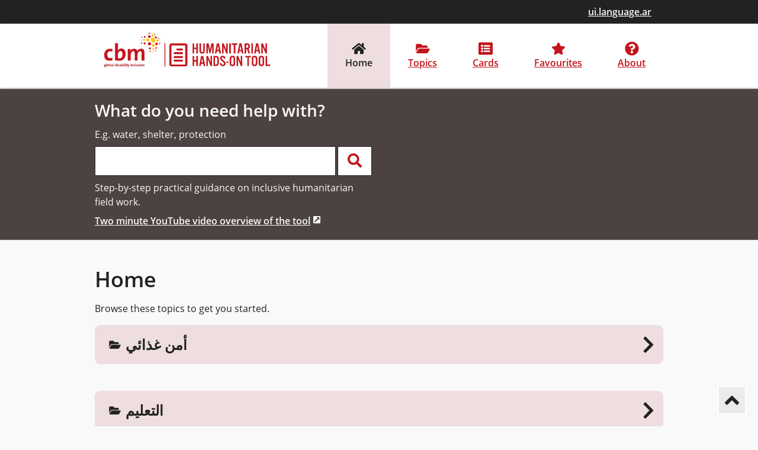

--- FILE ---
content_type: text/html; charset=UTF-8
request_url: https://cbm-hhot-staging.studio24.dev/ar/
body_size: 26906
content:
<!DOCTYPE html>
<html class="no-js" lang="ar">
    <head>
        <meta charset="UTF-8">

        <title>Home | CBM HHoT</title>

        <meta http-equiv="x-ua-compatible" content="ie=edge">
        <meta name="viewport" content="height=device-height, width=device-width, initial-scale=1.0, minimum-scale=1.0">

        <link rel="apple-touch-icon" sizes="57x57" href="/dist/images/apple-icon-57x57.png">
        <link rel="apple-touch-icon" sizes="60x60" href="/dist/images/apple-icon-60x60.png">
        <link rel="apple-touch-icon" sizes="72x72" href="/dist/images/apple-icon-72x72.png">
        <link rel="apple-touch-icon" sizes="76x76" href="/dist/images/apple-icon-76x76.png">
        <link rel="apple-touch-icon" sizes="114x114" href="/dist/images/apple-icon-114x114.png">
        <link rel="apple-touch-icon" sizes="120x120" href="/dist/images/apple-icon-120x120.png">
        <link rel="apple-touch-icon" sizes="144x144" href="/dist/images/apple-icon-144x144.png">
        <link rel="apple-touch-icon" sizes="152x152" href="/dist/images/apple-icon-152x152.png">
        <link rel="apple-touch-icon" sizes="180x180" href="/dist/images/apple-icon-180x180.png">
        <link rel="icon" type="image/png" sizes="192x192"  href="/dist/images/android-icon-192x192.png">
        <link rel="icon" type="image/png" sizes="32x32" href="/dist/images/favicon-32x32.png">
        <link rel="icon" type="image/png" sizes="96x96" href="/dist/images/favicon-96x96.png">
        <link rel="icon" type="image/png" sizes="16x16" href="/dist/images/favicon-16x16.png">
        <link rel="manifest" href="/manifests/hhot-manifest.json">
        <meta name="msapplication-TileColor" content="#ffffff">
        <meta name="msapplication-TileImage" content="/dist/images/ms-icon-144x144.png">
        <meta name="theme-color" content="#ffffff">

                    <script>(function(H){H.className=H.className.replace(/\bno-js\b/,'js')})(document.documentElement)</script>
        
                    <link type="text/css" rel="stylesheet" href="/dist/styles/styles.min.css" />
        
                    <!-- Google Tag Manager -->
            <script>(function(w,d,s,l,i){w[l]=w[l]||[];w[l].push({'gtm.start':
            new Date().getTime(),event:'gtm.js'});var f=d.getElementsByTagName(s)[0],
            j=d.createElement(s),dl=l!='dataLayer'?'&l='+l:'';j.async=true;j.src=
            'https://www.googletagmanager.com/gtm.js?id='+i+dl;f.parentNode.insertBefore(j,f);
            })(window,document,'script','dataLayer','GTM-T4TWJRP');</script>
            <!-- End Google Tag Manager -->
                
        
    </head>
    <body class="hhot home">

        <div class="status-bar" aria-label="Information" aria-live="polite"></div>
        <header id="global-header" class="global-header" role="banner">
            <div class="navigation-wrapper">
                <div class="container">
                        <nav class="navigation navigation--primary" role="navigation">

    <a href="/ar/" class="logo">
                <img src="/dist/svg/logo-cbm-hhot.svg" width="315" height="66" alt="Christian Blind Mission Humanitarian Hands-On Tool">
            </a>

    <div class="navigation__search" role="search">
        <h2 class="heading size--xl">What do you need help with?</h2>
        <form action="/ar/search">
            <div class="field-group input-group">
                <label for="search-input-header" class="field-label visually-hidden">Search</label>
                <input id="search-input-header" type="text" name="phrase" maxlength="50">
                <button type="submit" class="input-group__button button button--secondary">
                    <span class="icon"><svg aria-hidden="true" width="24" height="24" xmlns="http://www.w3.org/2000/svg" viewBox="0 0 512 512"><path d="M505 442.7L405.3 343c-4.5-4.5-10.6-7-17-7H372c27.6-35.3 44-79.7 44-128C416 93.1 322.9 0 208 0S0 93.1 0 208s93.1 208 208 208c48.3 0 92.7-16.4 128-44v16.3c0 6.4 2.5 12.5 7 17l99.7 99.7c9.4 9.4 24.6 9.4 33.9 0l28.3-28.3c9.4-9.4 9.4-24.6.1-34zM208 336c-70.7 0-128-57.2-128-128 0-70.7 57.2-128 128-128 70.7 0 128 57.2 128 128 0 70.7-57.2 128-128 128z"/></svg></span>
                    <span class="visually-hidden">Search</span>
                </button>
            </div>
        </form>
    </div>

    <button class="nav-toggler stack--half" data-toggler="nav">
        <span class="icon"><svg aria-hidden="true" width="24" height="27" xmlns="http://www.w3.org/2000/svg" viewBox="0 0 448 512"><path d="M16 132h416c8.837 0 16-7.163 16-16V76c0-8.837-7.163-16-16-16H16C7.163 60 0 67.163 0 76v40c0 8.837 7.163 16 16 16zm0 160h416c8.837 0 16-7.163 16-16v-40c0-8.837-7.163-16-16-16H16c-8.837 0-16 7.163-16 16v40c0 8.837 7.163 16 16 16zm0 160h416c8.837 0 16-7.163 16-16v-40c0-8.837-7.163-16-16-16H16c-8.837 0-16 7.163-16 16v40c0 8.837 7.163 16 16 16z"></path></svg></span>
        <span>Menu</span>
    </button>

    <ul class="navigation__list" data-toggle="nav">
        <li class="current">
            <a class="navigation__link" href="/ar/">
                <span class="icon"><svg aria-hidden="true" width="24" height="21" xmlns="http://www.w3.org/2000/svg" viewBox="0 0 576 512"><path d="M280.37 148.26L96 300.11V464a16 16 0 0 0 16 16l112.06-.29a16 16 0 0 0 15.92-16V368a16 16 0 0 1 16-16h64a16 16 0 0 1 16 16v95.64a16 16 0 0 0 16 16.05L464 480a16 16 0 0 0 16-16V300L295.67 148.26a12.19 12.19 0 0 0-15.3 0zM571.6 251.47L488 182.56V44.05a12 12 0 0 0-12-12h-56a12 12 0 0 0-12 12v72.61L318.47 43a48 48 0 0 0-61 0L4.34 251.47a12 12 0 0 0-1.6 16.9l25.5 31A12 12 0 0 0 45.15 301l235.22-193.74a12.19 12.19 0 0 1 15.3 0L530.9 301a12 12 0 0 0 16.9-1.6l25.5-31a12 12 0 0 0-1.7-16.93z"/></svg></span>
                <span>Home</span>
            </a>
        </li>
        <li >
            <a class="navigation__link" href="/ar/topics">
                <span class="icon"><svg aria-hidden="true" width="24" height="21" xmlns="http://www.w3.org/2000/svg" viewBox="0 0 576 512"><path d="M572.694 292.093L500.27 416.248A63.997 63.997 0 0 1 444.989 448H45.025c-18.523 0-30.064-20.093-20.731-36.093l72.424-124.155A64 64 0 0 1 152 256h399.964c18.523 0 30.064 20.093 20.73 36.093zM152 224h328v-48c0-26.51-21.49-48-48-48H272l-64-64H48C21.49 64 0 85.49 0 112v278.046l69.077-118.418C86.214 242.25 117.989 224 152 224z"/></svg></span>
                <span>
                                            Topics                                    </span>
            </a>
        </li>
        <li >
            <a class="navigation__link" href="/ar/cards">
                <span class="icon"><svg aria-hidden="true" width="24" height="24" xmlns="http://www.w3.org/2000/svg" viewBox="0 0 512 512"><path d="M464 480H48c-26.51 0-48-21.49-48-48V80c0-26.51 21.49-48 48-48h416c26.51 0 48 21.49 48 48v352c0 26.51-21.49 48-48 48zM128 120c-22.091 0-40 17.909-40 40s17.909 40 40 40 40-17.909 40-40-17.909-40-40-40zm0 96c-22.091 0-40 17.909-40 40s17.909 40 40 40 40-17.909 40-40-17.909-40-40-40zm0 96c-22.091 0-40 17.909-40 40s17.909 40 40 40 40-17.909 40-40-17.909-40-40-40zm288-136v-32c0-6.627-5.373-12-12-12H204c-6.627 0-12 5.373-12 12v32c0 6.627 5.373 12 12 12h200c6.627 0 12-5.373 12-12zm0 96v-32c0-6.627-5.373-12-12-12H204c-6.627 0-12 5.373-12 12v32c0 6.627 5.373 12 12 12h200c6.627 0 12-5.373 12-12zm0 96v-32c0-6.627-5.373-12-12-12H204c-6.627 0-12 5.373-12 12v32c0 6.627 5.373 12 12 12h200c6.627 0 12-5.373 12-12z"/></svg></span>
                <span>Cards</span>
            </a>
        </li>
        <li >
            <a class="navigation__link" href="/ar/favourites">
                <span class="icon"><svg aria-hidden="true" width="24" height="21" xmlns="http://www.w3.org/2000/svg" viewBox="0 0 576 512"><path d="M259.3 17.8L194 150.2 47.9 171.5c-26.2 3.8-36.7 36.1-17.7 54.6l105.7 103-25 145.5c-4.5 26.3 23.2 46 46.4 33.7L288 439.6l130.7 68.7c23.2 12.2 50.9-7.4 46.4-33.7l-25-145.5 105.7-103c19-18.5 8.5-50.8-17.7-54.6L382 150.2 316.7 17.8c-11.7-23.6-45.6-23.9-57.4 0z"/></svg></span>
                <span>Favourites</span>
            </a>
        </li>
        <li >
            <a class="navigation__link" href="/ar/about">
                <span class="icon"><svg aria-hidden="true" width="24" height="24" xmlns="http://www.w3.org/2000/svg" viewBox="0 0 512 512"><path d="M504 256c0 136.997-111.043 248-248 248S8 392.997 8 256C8 119.083 119.043 8 256 8s248 111.083 248 248zM262.655 90c-54.497 0-89.255 22.957-116.549 63.758-3.536 5.286-2.353 12.415 2.715 16.258l34.699 26.31c5.205 3.947 12.621 3.008 16.665-2.122 17.864-22.658 30.113-35.797 57.303-35.797 20.429 0 45.698 13.148 45.698 32.958 0 14.976-12.363 22.667-32.534 33.976C247.128 238.528 216 254.941 216 296v4c0 6.627 5.373 12 12 12h56c6.627 0 12-5.373 12-12v-1.333c0-28.462 83.186-29.647 83.186-106.667 0-58.002-60.165-102-116.531-102zM256 338c-25.365 0-46 20.635-46 46 0 25.364 20.635 46 46 46s46-20.636 46-46c0-25.365-20.635-46-46-46z"/></svg></span>
                <span>About</span>
            </a>
        </li>
        <li class="navigation__li--languages">
            <a class="navigation__link" href="/ar/languages">
                <span>Languages</span>
            </a>
        </li>
    </ul>
</nav>
                </div>
            </div>

                        <div class="search-wrapper search-wrapper--desktop" role="search">

                
                <div class="container">
                    <div class="search-wrapper__inner group">
                        <div class="group__item stack--half" aria-live="polite">
                            <h2 class="heading size--xxl">What do you need help with?</h2>

                                                            <p>E.g. water, shelter, protection</p>
                            
                            <form action="/ar/search">
                                <div class="field-group input-group">
                                    <label for="search-input" class="field-label visually-hidden">Search</label>
                                    <input id="search-input" type="text" name="phrase" maxlength="50">
                                    <button type="submit" class="input-group__button button button--secondary">
                                        <span class="icon"><svg aria-hidden="true" width="24" height="24" xmlns="http://www.w3.org/2000/svg" viewBox="0 0 512 512"><path d="M505 442.7L405.3 343c-4.5-4.5-10.6-7-17-7H372c27.6-35.3 44-79.7 44-128C416 93.1 322.9 0 208 0S0 93.1 0 208s93.1 208 208 208c48.3 0 92.7-16.4 128-44v16.3c0 6.4 2.5 12.5 7 17l99.7 99.7c9.4 9.4 24.6 9.4 33.9 0l28.3-28.3c9.4-9.4 9.4-24.6.1-34zM208 336c-70.7 0-128-57.2-128-128 0-70.7 57.2-128 128-128 70.7 0 128 57.2 128 128 0 70.7-57.2 128-128 128z"/></svg></span>
                                        <span class="visually-hidden">Search</span>
                                    </button>
                                </div>
                            </form>

                                                            <p>Step-by-step practical guidance on inclusive humanitarian field work.</p>
                                <p><a href="https://www.youtube.com/watch?v=d38fq8hPczU">Two minute YouTube video overview of the tool</a></p>
                                                    </div>
                        <div class="group__item">

                        </div>
                    </div>
                </div>
            </div>
            
                        <div class="notice-bar">
                <div class="container">
                    <div class="note note--update" aria-label="Information" aria-live="polite">
                                            </div>
                                        <div class="note note--language" aria-label="Language options">
                                                <a href="/ar/languages">ui.language.ar</a>
                    </div>
                                    </div>
            </div>
                    </header>


        <main id="main" class="stack" role="main">

            
    <h1>Home</h1>

	<p>Browse these topics to get you started.</p>

    <div id="list-container">
                <ul class="links-list">
                                    <li>
                        <a class="links-list__link" href="/ar/topic/amn-ghdhayy">
                            <span class="icon"><svg aria-hidden="true" width="24" height="21" xmlns="http://www.w3.org/2000/svg" viewBox="0 0 576 512"><path d="M572.694 292.093L500.27 416.248A63.997 63.997 0 0 1 444.989 448H45.025c-18.523 0-30.064-20.093-20.731-36.093l72.424-124.155A64 64 0 0 1 152 256h399.964c18.523 0 30.064 20.093 20.73 36.093zM152 224h328v-48c0-26.51-21.49-48-48-48H272l-64-64H48C21.49 64 0 85.49 0 112v278.046l69.077-118.418C86.214 242.25 117.989 224 152 224z"/></svg></span>
                            <span>أمن غذائي</span>
                            <span class="icon"><svg aria-hidden="true" width="24" height="38" xmlns="http://www.w3.org/2000/svg" viewBox="0 0 320 512"><path d="M285.476 272.971L91.132 467.314c-9.373 9.373-24.569 9.373-33.941 0l-22.667-22.667c-9.357-9.357-9.375-24.522-.04-33.901L188.505 256 34.484 101.255c-9.335-9.379-9.317-24.544.04-33.901l22.667-22.667c9.373-9.373 24.569-9.373 33.941 0L285.475 239.03c9.373 9.372 9.373 24.568.001 33.941z"></path></svg></span>
                        </a>
                    </li>
                                    <li>
                        <a class="links-list__link" href="/ar/topic/altlym">
                            <span class="icon"><svg aria-hidden="true" width="24" height="21" xmlns="http://www.w3.org/2000/svg" viewBox="0 0 576 512"><path d="M572.694 292.093L500.27 416.248A63.997 63.997 0 0 1 444.989 448H45.025c-18.523 0-30.064-20.093-20.731-36.093l72.424-124.155A64 64 0 0 1 152 256h399.964c18.523 0 30.064 20.093 20.73 36.093zM152 224h328v-48c0-26.51-21.49-48-48-48H272l-64-64H48C21.49 64 0 85.49 0 112v278.046l69.077-118.418C86.214 242.25 117.989 224 152 224z"/></svg></span>
                            <span>التعليم</span>
                            <span class="icon"><svg aria-hidden="true" width="24" height="38" xmlns="http://www.w3.org/2000/svg" viewBox="0 0 320 512"><path d="M285.476 272.971L91.132 467.314c-9.373 9.373-24.569 9.373-33.941 0l-22.667-22.667c-9.357-9.357-9.375-24.522-.04-33.901L188.505 256 34.484 101.255c-9.335-9.379-9.317-24.544.04-33.901l22.667-22.667c9.373-9.373 24.569-9.373 33.941 0L285.475 239.03c9.373 9.372 9.373 24.568.001 33.941z"></path></svg></span>
                        </a>
                    </li>
                                    <li>
                        <a class="links-list__link" href="/ar/topic/alhmayt">
                            <span class="icon"><svg aria-hidden="true" width="24" height="21" xmlns="http://www.w3.org/2000/svg" viewBox="0 0 576 512"><path d="M572.694 292.093L500.27 416.248A63.997 63.997 0 0 1 444.989 448H45.025c-18.523 0-30.064-20.093-20.731-36.093l72.424-124.155A64 64 0 0 1 152 256h399.964c18.523 0 30.064 20.093 20.73 36.093zM152 224h328v-48c0-26.51-21.49-48-48-48H272l-64-64H48C21.49 64 0 85.49 0 112v278.046l69.077-118.418C86.214 242.25 117.989 224 152 224z"/></svg></span>
                            <span>الحماية</span>
                            <span class="icon"><svg aria-hidden="true" width="24" height="38" xmlns="http://www.w3.org/2000/svg" viewBox="0 0 320 512"><path d="M285.476 272.971L91.132 467.314c-9.373 9.373-24.569 9.373-33.941 0l-22.667-22.667c-9.357-9.357-9.375-24.522-.04-33.901L188.505 256 34.484 101.255c-9.335-9.379-9.317-24.544.04-33.901l22.667-22.667c9.373-9.373 24.569-9.373 33.941 0L285.475 239.03c9.373 9.372 9.373 24.568.001 33.941z"></path></svg></span>
                        </a>
                    </li>
                                    <li>
                        <a class="links-list__link" href="/ar/topic/alkhdmat-allwjstyt">
                            <span class="icon"><svg aria-hidden="true" width="24" height="21" xmlns="http://www.w3.org/2000/svg" viewBox="0 0 576 512"><path d="M572.694 292.093L500.27 416.248A63.997 63.997 0 0 1 444.989 448H45.025c-18.523 0-30.064-20.093-20.731-36.093l72.424-124.155A64 64 0 0 1 152 256h399.964c18.523 0 30.064 20.093 20.73 36.093zM152 224h328v-48c0-26.51-21.49-48-48-48H272l-64-64H48C21.49 64 0 85.49 0 112v278.046l69.077-118.418C86.214 242.25 117.989 224 152 224z"/></svg></span>
                            <span>الخدمات اللوجستية</span>
                            <span class="icon"><svg aria-hidden="true" width="24" height="38" xmlns="http://www.w3.org/2000/svg" viewBox="0 0 320 512"><path d="M285.476 272.971L91.132 467.314c-9.373 9.373-24.569 9.373-33.941 0l-22.667-22.667c-9.357-9.357-9.375-24.522-.04-33.901L188.505 256 34.484 101.255c-9.335-9.379-9.317-24.544.04-33.901l22.667-22.667c9.373-9.373 24.569-9.373 33.941 0L285.475 239.03c9.373 9.372 9.373 24.568.001 33.941z"></path></svg></span>
                        </a>
                    </li>
                                    <li>
                        <a class="links-list__link" href="/ar/topic/almsadt-alnqdyt">
                            <span class="icon"><svg aria-hidden="true" width="24" height="21" xmlns="http://www.w3.org/2000/svg" viewBox="0 0 576 512"><path d="M572.694 292.093L500.27 416.248A63.997 63.997 0 0 1 444.989 448H45.025c-18.523 0-30.064-20.093-20.731-36.093l72.424-124.155A64 64 0 0 1 152 256h399.964c18.523 0 30.064 20.093 20.73 36.093zM152 224h328v-48c0-26.51-21.49-48-48-48H272l-64-64H48C21.49 64 0 85.49 0 112v278.046l69.077-118.418C86.214 242.25 117.989 224 152 224z"/></svg></span>
                            <span>المساعدة النقدية</span>
                            <span class="icon"><svg aria-hidden="true" width="24" height="38" xmlns="http://www.w3.org/2000/svg" viewBox="0 0 320 512"><path d="M285.476 272.971L91.132 467.314c-9.373 9.373-24.569 9.373-33.941 0l-22.667-22.667c-9.357-9.357-9.375-24.522-.04-33.901L188.505 256 34.484 101.255c-9.335-9.379-9.317-24.544.04-33.901l22.667-22.667c9.373-9.373 24.569-9.373 33.941 0L285.475 239.03c9.373 9.372 9.373 24.568.001 33.941z"></path></svg></span>
                        </a>
                    </li>
                                    <li>
                        <a class="links-list__link" href="/ar/topic/tnsyq-wadart-almkhymat">
                            <span class="icon"><svg aria-hidden="true" width="24" height="21" xmlns="http://www.w3.org/2000/svg" viewBox="0 0 576 512"><path d="M572.694 292.093L500.27 416.248A63.997 63.997 0 0 1 444.989 448H45.025c-18.523 0-30.064-20.093-20.731-36.093l72.424-124.155A64 64 0 0 1 152 256h399.964c18.523 0 30.064 20.093 20.73 36.093zM152 224h328v-48c0-26.51-21.49-48-48-48H272l-64-64H48C21.49 64 0 85.49 0 112v278.046l69.077-118.418C86.214 242.25 117.989 224 152 224z"/></svg></span>
                            <span>تنسيق وإدارة المخيمات</span>
                            <span class="icon"><svg aria-hidden="true" width="24" height="38" xmlns="http://www.w3.org/2000/svg" viewBox="0 0 320 512"><path d="M285.476 272.971L91.132 467.314c-9.373 9.373-24.569 9.373-33.941 0l-22.667-22.667c-9.357-9.357-9.375-24.522-.04-33.901L188.505 256 34.484 101.255c-9.335-9.379-9.317-24.544.04-33.901l22.667-22.667c9.373-9.373 24.569-9.373 33.941 0L285.475 239.03c9.373 9.372 9.373 24.568.001 33.941z"></path></svg></span>
                        </a>
                    </li>
                                    <li>
                        <a class="links-list__link" href="/ar/topic/taghdhiyat">
                            <span class="icon"><svg aria-hidden="true" width="24" height="21" xmlns="http://www.w3.org/2000/svg" viewBox="0 0 576 512"><path d="M572.694 292.093L500.27 416.248A63.997 63.997 0 0 1 444.989 448H45.025c-18.523 0-30.064-20.093-20.731-36.093l72.424-124.155A64 64 0 0 1 152 256h399.964c18.523 0 30.064 20.093 20.73 36.093zM152 224h328v-48c0-26.51-21.49-48-48-48H272l-64-64H48C21.49 64 0 85.49 0 112v278.046l69.077-118.418C86.214 242.25 117.989 224 152 224z"/></svg></span>
                            <span>تَغذِيَة</span>
                            <span class="icon"><svg aria-hidden="true" width="24" height="38" xmlns="http://www.w3.org/2000/svg" viewBox="0 0 320 512"><path d="M285.476 272.971L91.132 467.314c-9.373 9.373-24.569 9.373-33.941 0l-22.667-22.667c-9.357-9.357-9.375-24.522-.04-33.901L188.505 256 34.484 101.255c-9.335-9.379-9.317-24.544.04-33.901l22.667-22.667c9.373-9.373 24.569-9.373 33.941 0L285.475 239.03c9.373 9.372 9.373 24.568.001 33.941z"></path></svg></span>
                        </a>
                    </li>
                                    <li>
                        <a class="links-list__link" href="/ar/topic/sht">
                            <span class="icon"><svg aria-hidden="true" width="24" height="21" xmlns="http://www.w3.org/2000/svg" viewBox="0 0 576 512"><path d="M572.694 292.093L500.27 416.248A63.997 63.997 0 0 1 444.989 448H45.025c-18.523 0-30.064-20.093-20.731-36.093l72.424-124.155A64 64 0 0 1 152 256h399.964c18.523 0 30.064 20.093 20.73 36.093zM152 224h328v-48c0-26.51-21.49-48-48-48H272l-64-64H48C21.49 64 0 85.49 0 112v278.046l69.077-118.418C86.214 242.25 117.989 224 152 224z"/></svg></span>
                            <span>صحة</span>
                            <span class="icon"><svg aria-hidden="true" width="24" height="38" xmlns="http://www.w3.org/2000/svg" viewBox="0 0 320 512"><path d="M285.476 272.971L91.132 467.314c-9.373 9.373-24.569 9.373-33.941 0l-22.667-22.667c-9.357-9.357-9.375-24.522-.04-33.901L188.505 256 34.484 101.255c-9.335-9.379-9.317-24.544.04-33.901l22.667-22.667c9.373-9.373 24.569-9.373 33.941 0L285.475 239.03c9.373 9.372 9.373 24.568.001 33.941z"></path></svg></span>
                        </a>
                    </li>
                                    <li>
                        <a class="links-list__link" href="/ar/topic/ghsl">
                            <span class="icon"><svg aria-hidden="true" width="24" height="21" xmlns="http://www.w3.org/2000/svg" viewBox="0 0 576 512"><path d="M572.694 292.093L500.27 416.248A63.997 63.997 0 0 1 444.989 448H45.025c-18.523 0-30.064-20.093-20.731-36.093l72.424-124.155A64 64 0 0 1 152 256h399.964c18.523 0 30.064 20.093 20.73 36.093zM152 224h328v-48c0-26.51-21.49-48-48-48H272l-64-64H48C21.49 64 0 85.49 0 112v278.046l69.077-118.418C86.214 242.25 117.989 224 152 224z"/></svg></span>
                            <span>غسل</span>
                            <span class="icon"><svg aria-hidden="true" width="24" height="38" xmlns="http://www.w3.org/2000/svg" viewBox="0 0 320 512"><path d="M285.476 272.971L91.132 467.314c-9.373 9.373-24.569 9.373-33.941 0l-22.667-22.667c-9.357-9.357-9.375-24.522-.04-33.901L188.505 256 34.484 101.255c-9.335-9.379-9.317-24.544.04-33.901l22.667-22.667c9.373-9.373 24.569-9.373 33.941 0L285.475 239.03c9.373 9.372 9.373 24.568.001 33.941z"></path></svg></span>
                        </a>
                    </li>
                                    <li>
                        <a class="links-list__link" href="/ar/topic/kwfyd-19">
                            <span class="icon"><svg aria-hidden="true" width="24" height="21" xmlns="http://www.w3.org/2000/svg" viewBox="0 0 576 512"><path d="M572.694 292.093L500.27 416.248A63.997 63.997 0 0 1 444.989 448H45.025c-18.523 0-30.064-20.093-20.731-36.093l72.424-124.155A64 64 0 0 1 152 256h399.964c18.523 0 30.064 20.093 20.73 36.093zM152 224h328v-48c0-26.51-21.49-48-48-48H272l-64-64H48C21.49 64 0 85.49 0 112v278.046l69.077-118.418C86.214 242.25 117.989 224 152 224z"/></svg></span>
                            <span>كوفيد -19</span>
                            <span class="icon"><svg aria-hidden="true" width="24" height="38" xmlns="http://www.w3.org/2000/svg" viewBox="0 0 320 512"><path d="M285.476 272.971L91.132 467.314c-9.373 9.373-24.569 9.373-33.941 0l-22.667-22.667c-9.357-9.357-9.375-24.522-.04-33.901L188.505 256 34.484 101.255c-9.335-9.379-9.317-24.544.04-33.901l22.667-22.667c9.373-9.373 24.569-9.373 33.941 0L285.475 239.03c9.373 9.372 9.373 24.568.001 33.941z"></path></svg></span>
                        </a>
                    </li>
                                    <li>
                        <a class="links-list__link" href="/ar/topic/mawy">
                            <span class="icon"><svg aria-hidden="true" width="24" height="21" xmlns="http://www.w3.org/2000/svg" viewBox="0 0 576 512"><path d="M572.694 292.093L500.27 416.248A63.997 63.997 0 0 1 444.989 448H45.025c-18.523 0-30.064-20.093-20.731-36.093l72.424-124.155A64 64 0 0 1 152 256h399.964c18.523 0 30.064 20.093 20.73 36.093zM152 224h328v-48c0-26.51-21.49-48-48-48H272l-64-64H48C21.49 64 0 85.49 0 112v278.046l69.077-118.418C86.214 242.25 117.989 224 152 224z"/></svg></span>
                            <span>مأوى</span>
                            <span class="icon"><svg aria-hidden="true" width="24" height="38" xmlns="http://www.w3.org/2000/svg" viewBox="0 0 320 512"><path d="M285.476 272.971L91.132 467.314c-9.373 9.373-24.569 9.373-33.941 0l-22.667-22.667c-9.357-9.357-9.375-24.522-.04-33.901L188.505 256 34.484 101.255c-9.335-9.379-9.317-24.544.04-33.901l22.667-22.667c9.373-9.373 24.569-9.373 33.941 0L285.475 239.03c9.373 9.372 9.373 24.568.001 33.941z"></path></svg></span>
                        </a>
                    </li>
                            </ul>
        </div>


        </main>

        <footer class="global-footer" role="contentinfo">
                        <div class="container">
                                <p>&copy; CBM Global Disability Inclusion</p>
                <p>If you have any suggestions for how we could improve this tool, please <a href="mailto:inclusiveapps@cbm-global.org">send your feedback</a><br /><a href="/ar/privacy-policy">Privacy policy</a></p>
            </div>
            <a class="link-to-top" href="#global-header" data-link="to-top">
                <span class="icon"><svg aria-hidden="true" width="24" height="38" xmlns="http://www.w3.org/2000/svg" viewBox="0 0 320 512"><path d="M177 159.7l136 136c9.4 9.4 9.4 24.6 0 33.9l-22.6 22.6c-9.4 9.4-24.6 9.4-33.9 0L160 255.9l-96.4 96.4c-9.4 9.4-24.6 9.4-33.9 0L7 329.7c-9.4-9.4-9.4-24.6 0-33.9l136-136c9.4-9.5 24.6-9.5 34-.1z"></path></svg></span>
                <span class="visually-hidden">Back to top</span>
            </a>
        </footer>
                                    <script src="/dist/js/app.js"></script>
                <script src="/pwa-dist/js/main.js"></script>
                                        <!-- Google Tag Manager (noscript) -->
            <noscript><iframe src="https://www.googletagmanager.com/ns.html?id=GTM-T4TWJRP"
            height="0" width="0" style="display:none;visibility:hidden"></iframe></noscript>
            <!-- End Google Tag Manager (noscript) -->
                    </body>
</html>

--- FILE ---
content_type: text/css
request_url: https://cbm-hhot-staging.studio24.dev/dist/styles/styles.min.css
body_size: 86297
content:
@font-face{font-family:"Open Sans";font-style:normal;font-weight:400;src:local("Open Sans Regular"),local("OpenSans-Regular"),url("../fonts/open-sans-v17-latin-ext-regular.woff2") format("woff2"),url("../fonts/open-sans-v17-latin-ext-regular.woff") format("woff")}@font-face{font-family:"Open Sans";font-style:italic;font-weight:400;src:local("Open Sans Italic"),local("OpenSans-Italic"),url("../fonts/open-sans-v17-latin-ext-italic.woff2") format("woff2"),url("../fonts/open-sans-v17-latin-ext-italic.woff") format("woff")}@font-face{font-family:"Open Sans";font-style:normal;font-weight:600;src:local("Open Sans SemiBold"),local("OpenSans-SemiBold"),url("../fonts/open-sans-v17-latin-ext-600.woff2") format("woff2"),url("../fonts/open-sans-v17-latin-ext-600.woff") format("woff")}@font-face{font-family:"Open Sans";font-style:italic;font-weight:600;src:local("Open Sans SemiBold Italic"),local("OpenSans-SemiBoldItalic"),url("../fonts/open-sans-v17-latin-ext-600italic.woff2") format("woff2"),url("../fonts/open-sans-v17-latin-ext-600italic.woff") format("woff")}[hidden]{display:none !important}.navigation__list[aria-hidden=true]{display:none !important}.visually-hidden:not(:focus):not(:active){border:0;clip:rect(0 0 0 0);-webkit-clip-path:inset(100%);clip-path:inset(100%);height:1px;margin:-1px;overflow:hidden;padding:0;position:absolute;white-space:nowrap;width:1px}[hidden]+*,.hidden+*,.visually-hidden+*{margin-top:0 !important}html{box-sizing:border-box}*,*:before,*:after{box-sizing:inherit}/*! normalize.css v8.0.1 | MIT License | github.com/necolas/normalize.css */html{line-height:1.15;-webkit-text-size-adjust:100%}body{margin:0}main{display:block}h1{font-size:2em;margin:.67em 0}hr{border:0;border-top:1px solid;box-sizing:content-box;height:0;overflow:visible}pre{font-family:monospace,monospace;font-size:1em}a{background-color:rgba(0,0,0,0)}abbr[title]{border-bottom:none;text-decoration:underline;-webkit-text-decoration:underline dotted;text-decoration:underline dotted}b,strong{font-weight:bolder}code,kbd,samp{font-family:monospace,monospace;font-size:1em}small{font-size:80%}sub,sup{font-size:75%;line-height:0;position:relative;vertical-align:baseline}sub{bottom:-0.25em}sup{top:-0.5em}img{border-style:none}button,input,optgroup,select,textarea{font-family:inherit;font-size:100%;line-height:1.15;margin:0}button,input{overflow:visible}button,select{text-transform:none}button,[type=button],[type=reset],[type=submit]{-webkit-appearance:button}button::-moz-focus-inner,[type=button]::-moz-focus-inner,[type=reset]::-moz-focus-inner,[type=submit]::-moz-focus-inner{border-style:none;padding:0}button:-moz-focusring,[type=button]:-moz-focusring,[type=reset]:-moz-focusring,[type=submit]:-moz-focusring{outline:1px dotted ButtonText}fieldset{padding:.35em .75em .625em}legend{box-sizing:border-box;color:inherit;display:table;max-width:100%;padding:0;white-space:normal}progress{vertical-align:baseline}textarea{overflow:auto}[type=checkbox],[type=radio]{box-sizing:border-box;padding:0}[type=number]::-webkit-inner-spin-button,[type=number]::-webkit-outer-spin-button{height:auto}[type=search]{-webkit-appearance:textfield;outline-offset:-2px}[type=search]::-webkit-search-decoration{-webkit-appearance:none}::-webkit-file-upload-button{-webkit-appearance:button;font:inherit}details{display:block}summary{display:list-item}template{display:none}[hidden]{display:none}*{margin:0;padding:0}.stack>*+*{margin-top:1em}.stack--half>*+*{margin-top:.5em}@media screen and (min-width: 48em){.columns{-moz-columns:2 1.5em;columns:2 1.5em}}.container,#main{margin-left:auto;margin-right:auto;max-width:62.5rem;padding:0 1.25rem;position:relative}.group{padding-left:0;width:100%;max-width:75em;max-width:75rem;margin-left:auto;margin-right:auto}@media screen and (min-width: 48em){.group{display:flex;flex-wrap:nowrap;flex-direction:row;display:table \9 ;table-layout:fixed \9 }}.group--column{flex-direction:column}.group--row{display:flex;flex-wrap:nowrap;flex-direction:row}.group--row .group__item{flex:1 1 0%}.group--row .group__item+.group__item{margin-top:0;margin-left:1.25em}@media screen and (min-width: 48em){.group--wide.group--wide .group__item+.group__item{margin-top:0;margin-left:3.125em}}@media screen and (min-width: 48em){.group--compact.group--compact .group__item+.group__item{margin-top:0;margin-left:0.625em}}.group--end{justify-content:flex-end;align-items:flex-end}.group--island{flex:0 1 auto}@media screen and (min-width: 48em){.group__item{flex:1 1 0%;min-width:0;min-height:0;display:table-cell \9 ;width:2% \9 ;margin-top:0}.group__item+.group__item{margin-left:1.5em}}li.group__item{display:block}[class~=flex-1]{flex-grow:1}[class~=flex-2]{flex-grow:2}[class~=flex-3]{flex-grow:3}[class~=flex-4]{flex-grow:4}[class~=flex-5]{flex-grow:5}[class~=flex-6]{flex-grow:6}[class~=flex-7]{flex-grow:7}[class~=flex-8]{flex-grow:8}[class~=flex-9]{flex-grow:9}[class~=flex-10]{flex-grow:10}[class~=flex-11]{flex-grow:11}[class~=flex-12]{flex-grow:12}.group__item--grow.group__item--grow{flex-grow:1;flex-basis:auto}.group__item--dont-grow.group__item--dont-grow{flex-grow:0;flex-basis:auto;min-width:auto;min-height:auto}.group__item--shrink.group__item--shrink{flex-shrink:1;flex-basis:auto}.group__item--dont-shrink.group__item--dont-shrink{flex-shrink:0;flex-basis:auto;min-width:auto;min-height:auto}.group__item--basis{flex-basis:0%}.group__item--primary{flex-grow:2}@media screen and (min-width: 48em){.group__item--primary+.group__item--secondary,.group__item--secondary+.group__item--primary,.group__item--secondary.sort-last-from-lap{margin-left:3em}}@media screen and (min-width: 48em){.group__item--secondary.sort-first-from-lap{margin-right:3em;margin-left:0}}@media screen and (min-width: 48em){.group__item--secondary.sort-last-from-lap+.group__item--primary{margin-left:0}}.group__item--primary:nth-last-child(-n+1):first-child,.group__item--primary:nth-last-child(-n+1):first-child~.group__item--primary{max-width:42em}@media screen and (min-width: 48em){.sort-first-from-lap{order:-1}}@media screen and (min-width: 48em){.sort-last-from-lap{order:99}}@media(prefers-reduced-motion: no-preference){:root{scroll-behavior:smooth}}@media(prefers-reduced-motion: reduce){*{animation-play-state:paused !important;scroll-behavior:auto !important;transition:none !important}}html{height:100%}body,html{font-size:100%;margin:0;overflow-x:hidden;padding:0}body{background:#f9f9f9;color:#222;font-family:"Open Sans",sans-serif;font-size:1em;font-style:normal;font-weight:400;line-height:1.5;min-height:100%;padding-top:5rem;position:relative}@media screen and (min-width: 48em){body{padding-top:6.875rem}}@media screen and (min-width: 64em){body{padding-top:9.375rem}}html[lang=bn] body{font-family:sans-serif}#main .main__content{overflow-wrap:break-word;word-wrap:break-word}a:focus{outline:.2em solid blue;outline-offset:.2em;transform:translateZ(0);z-index:900}input:focus,select:focus,textarea:focus,button:focus,[contenteditable=true]:focus{outline:.2em solid blue}.input--checkbox:focus+.checkbox-label:before,.input--radio:focus+.radio-label:before,.input--course:focus+.course-label:before,.input--checkbox:focus+.checkbox-label,.input--radio:focus+.radio-label,.input--course:focus+.course-label{outline:.2em solid blue;background-color:blue;color:#f9f9f9}.swatches{display:flex;flex-flow:column wrap;margin-left:-0.5em;margin-right:-0.5em}.swatch{margin-top:0;display:block;margin-bottom:1.25em;padding:1em;border:1px solid #cecece;box-shadow:0 .25em .25em -0.25em rgba(34,34,34,.1);position:relative}.swatch__sample{margin-top:0;display:block;width:4em;height:4em;position:absolute;top:1em;right:1em;border:1px solid #cecece}.button,.share__share-button{border:0;color:inherit;display:inline-block;padding:0.6875em 1em 0.625em 1em;letter-spacing:.015em;font-weight:400;border-radius:0}button.button,button.share__share-button,input[type=submit].button,input[type=submit].share__share-button{text-decoration:none}.button--primary.button--primary{background-color:#222;color:#f9f9f9}.button--primary.button--primary:visited{background-color:#222;color:#f9f9f9}.button--primary.button--primary:hover,.button--primary.button--primary:focus,.button--primary.button--primary:active{background-color:#3c3c3c;color:#f9f9f9}.button--secondary.button--secondary{background-color:blue;color:#f9f9f9}.button--secondary.button--secondary:visited{background-color:blue;color:#f9f9f9}.button--secondary.button--secondary:hover,.button--secondary.button--secondary:focus,.button--secondary.button--secondary:active{background-color:#33f;color:#f9f9f9}.button--tertiary.button--tertiary{background-color:#4d4242;color:#f9f9f9}.button--tertiary.button--tertiary:visited{background-color:#4d4242;color:#f9f9f9}.button--tertiary.button--tertiary:hover,.button--tertiary.button--tertiary:focus,.button--tertiary.button--tertiary:active{background-color:#685a5a;color:#f9f9f9}.button--accent.button--accent{background-color:#ffc20c;color:#222}.button--accent.button--accent:visited{background-color:#ffc20c;color:#222}.button--accent.button--accent:hover,.button--accent.button--accent:focus,.button--accent.button--accent:active{background-color:#ffcf3f;color:#222}.button--subtle.button--subtle,.share__share-button{background-color:#d8d8d8;color:#222}.button--subtle.button--subtle:visited,.share__share-button:visited{background-color:#d8d8d8;color:#222}.button--subtle.button--subtle:hover,.share__share-button:hover,.button--subtle.button--subtle:focus,.share__share-button:focus,.button--subtle.button--subtle:active,.share__share-button:active{background-color:#f2f2f2;color:#222}.button--success.button--success{background-color:#ccff75;color:#222}.button--success.button--success:visited{background-color:#ccff75;color:#222}.button--success.button--success:hover,.button--success.button--success:focus,.button--success.button--success:active{background-color:#b9ff42;color:#222}.button--warning.button--warning{background-color:#ffff75;color:#222}.button--warning.button--warning:visited{background-color:#ffff75;color:#222}.button--warning.button--warning:hover,.button--warning.button--warning:focus,.button--warning.button--warning:active{background-color:#ffff42;color:#222}.button--alert.button--alert{background-color:#ff5757;color:#222}.button--alert.button--alert:visited{background-color:#ff5757;color:#222}.button--alert.button--alert:hover,.button--alert.button--alert:focus,.button--alert.button--alert:active{background-color:#ff8a8a;color:#222}.button--is-block{display:block;width:100%;text-align:center}.button[disabled],[disabled].share__share-button,.button.is-disabled,.is-disabled.share__share-button,span.button.button,span.share__share-button{cursor:not-allowed;background-color:#cecece;color:rgba(34,34,34,.54);box-shadow:none}.button[disabled]:hover,[disabled].share__share-button:hover,.button[disabled]:focus,[disabled].share__share-button:focus,.button[disabled]:active,[disabled].share__share-button:active,.button.is-disabled:hover,.is-disabled.share__share-button:hover,.button.is-disabled:focus,.is-disabled.share__share-button:focus,.button.is-disabled:active,.is-disabled.share__share-button:active,span.button.button:hover,span.share__share-button:hover,span.button.button:focus,span.share__share-button:focus,span.button.button:active,span.share__share-button:active{outline:0;background-color:#cecece;color:rgba(34,34,34,.54)}.button--next{position:relative;padding-right:2.8125rem;font-weight:600}.button--next .icon{color:inherit;height:2.8125rem;padding:0.625rem;position:absolute;right:0;top:0;width:2.8125rem}.button--next .icon svg{height:1.5rem;width:auto}a:not([class]),a.feedback-link{border:0;color:blue;cursor:pointer;display:inline;font-weight:600;text-decoration:underline;-webkit-text-decoration-skip:ink;text-decoration-skip:ink;text-decoration-skip-ink:auto}a:not([class]):visited,a.feedback-link:visited{color:#222}a:not([class]):focus,a:not([class]):hover,a.feedback-link:focus,a.feedback-link:hover{color:#222;outline:solid 5px #ffc20c;outline-offset:0.125em;position:relative;z-index:5}a:not([class]):active,a.feedback-link:active{background-color:#ffc20c;color:#222;outline:none}a[href^="tel:"]{text-decoration:none !important}a[href^="tel:"]:hover,a[href^="tel:"]:focus,a[href^="tel:"]:active{border:0 !important;text-decoration:none !important}a[href*="//"]:not([href*="cbm.org"])::after{background-image:url("data:image/svg+xml,%3Csvg aria-hidden='true' xmlns='http://www.w3.org/2000/svg' viewBox='0 0 448 512'%3E%3Cpath fill='%230000FF' d='M448 80v352c0 26.51-21.49 48-48 48H48c-26.51 0-48-21.49-48-48V80c0-26.51 21.49-48 48-48h352c26.51 0 48 21.49 48 48zm-88 16H248.029c-21.313 0-32.08 25.861-16.971 40.971l31.984 31.987L67.515 364.485c-4.686 4.686-4.686 12.284 0 16.971l31.029 31.029c4.687 4.686 12.285 4.686 16.971 0l195.526-195.526 31.988 31.991C358.058 263.977 384 253.425 384 231.979V120c0-13.255-10.745-24-24-24z'%3E%3C/path%3E%3C/svg%3E");background-position:center;background-repeat:no-repeat;background-size:75% auto;content:"(external link)";display:inline-block;height:1em;margin-left:.2em;overflow:hidden;text-indent:1em;white-space:nowrap;width:1em}a[href*="//"]:not([href*="cbm.org"]):visited::after,a[href*="//"]:not([href*="cbm.org"]):focus::after,a[href*="//"]:not([href*="cbm.org"]):hover::after,a[href*="//"]:not([href*="cbm.org"]):active::after{background-image:url("data:image/svg+xml,%3Csvg aria-hidden='true' xmlns='http://www.w3.org/2000/svg' viewBox='0 0 448 512'%3E%3Cpath fill='%23222222' d='M448 80v352c0 26.51-21.49 48-48 48H48c-26.51 0-48-21.49-48-48V80c0-26.51 21.49-48 48-48h352c26.51 0 48 21.49 48 48zm-88 16H248.029c-21.313 0-32.08 25.861-16.971 40.971l31.984 31.987L67.515 364.485c-4.686 4.686-4.686 12.284 0 16.971l31.029 31.029c4.687 4.686 12.285 4.686 16.971 0l195.526-195.526 31.988 31.991C358.058 263.977 384 253.425 384 231.979V120c0-13.255-10.745-24-24-24z'%3E%3C/path%3E%3C/svg%3E")}.clean-link{color:inherit;text-decoration:none}.clean-link:visited{color:inherit}.clean-link:hover,.clean-link:focus,.clean-link:active{color:inherit;text-decoration:none}.link-to-top{align-items:center;background-color:#ebebeb;border:solid 0.125em #fff;bottom:1.25rem;color:#222;display:inline-flex;justify-content:center;padding:0.625rem;position:fixed;right:1.25rem;z-index:20}.link-to-top:focus,.link-to-top:hover{color:#222;outline:solid 5px #ffc20c;outline-offset:0}.link-to-top:active{background-color:#ffc20c;color:#222;outline:none}h1,h2,h3,h4,h5,h6,.heading,blockquote{font-family:"Open Sans",sans-serif;font-style:normal;font-weight:600;line-height:1.2;margin-bottom:.75rem}html[lang=bn] h1,html[lang=bn] h2,html[lang=bn] h3,html[lang=bn] h4,html[lang=bn] h5,html[lang=bn] h6,html[lang=bn] .heading,html[lang=bn] blockquote{font-family:sans-serif}h3,h4,h5,h6{line-height:1.3}h1,.h1{font-size:2.25rem}h2,.h2{font-size:1.9375rem}h3,.h3{font-size:1.5rem}h4,.h4{font-size:1.3125rem}h5,.h5{font-size:1.125rem}h6,.h6{font-size:1rem}.size--xxxl{font-size:1.6018066406rem}@media screen and (min-width: 48em){.size--xxxl{font-size:2.0736rem}}.size--xxl{font-size:1.423828125rem}@media screen and (min-width: 48em){.size--xxl{font-size:1.728rem}}.size--xl{font-size:1.265625rem}@media screen and (min-width: 48em){.size--xl{font-size:1.44rem}}.size--l,blockquote,.lead{font-size:1.125rem}@media screen and (min-width: 48em){.size--l,blockquote,.lead{font-size:1.2rem}}.size--m{font-size:1rem;line-height:1.125}@media screen and (min-width: 48em){.size--m{font-size:1rem;line-height:1.5}}.size--s,small,.small{font-size:0.8888888889rem;line-height:1.5;font-weight:400}@media screen and (min-width: 48em){.size--s,small,.small{font-size:0.8333333333rem;line-height:1.5}}*+.subheading{margin-top:3em;padding-top:2em;border-top:1px solid #d8d8d8}.lead{font-family:"Open Sans",sans-serif}.small-caps{font-size:0.875em;letter-spacing:.03em;text-transform:uppercase;text-shadow:0 0 0 #222}strong,.strong{font-weight:600}/*!
 * Pikaday
 * Copyright © 2014 David Bushell | BSD & MIT license | http://dbushell.com/
 */.pika-single{z-index:9999;display:block;position:relative;color:#333;background:#fff;border:1px solid #ccc;border-bottom-color:#bbb;font-family:"Helvetica Neue",Helvetica,Arial,sans-serif}.pika-single:before,.pika-single:after{content:" ";display:table}.pika-single:after{clear:both}.pika-single{*zoom:1}.pika-single.is-hidden{display:none}.pika-single.is-bound{position:absolute;box-shadow:0 5px 15px -5px rgba(0,0,0,.5)}.pika-lendar{float:left;width:240px;margin:8px}.pika-title{position:relative;text-align:center}.pika-label{display:inline-block;*display:inline;position:relative;z-index:9999;overflow:hidden;margin:0;padding:5px 3px;font-size:14px;line-height:20px;font-weight:bold;background-color:#fff}.pika-title select{cursor:pointer;position:absolute;z-index:9998;margin:0;left:0;top:5px;filter:alpha(opacity=0);opacity:0}.pika-prev,.pika-next{display:block;cursor:pointer;position:relative;outline:none;border:0;padding:0;width:20px;height:30px;text-indent:20px;white-space:nowrap;overflow:hidden;background-color:rgba(0,0,0,0);background-position:center center;background-repeat:no-repeat;background-size:75% 75%;opacity:.5;*position:absolute;*top:0}.pika-prev:hover,.pika-next:hover{opacity:1}.pika-prev,.is-rtl .pika-next{float:left;background-image:url("[data-uri]");*left:0}.pika-next,.is-rtl .pika-prev{float:right;background-image:url("[data-uri]");*right:0}.pika-prev.is-disabled,.pika-next.is-disabled{cursor:default;opacity:.2}.pika-select{display:inline-block;*display:inline}.pika-table{width:100%;border-collapse:collapse;border-spacing:0;border:0}.pika-table th,.pika-table td{width:14.2857142857%;padding:0}.pika-table th{color:#999;font-size:12px;line-height:25px;font-weight:bold;text-align:center}.pika-button{cursor:pointer;display:block;box-sizing:border-box;-moz-box-sizing:border-box;outline:none;border:0;margin:0;width:100%;padding:5px;color:#666;font-size:12px;line-height:15px;text-align:right;background:#f5f5f5}.pika-week{font-size:11px;color:#999}.is-today .pika-button{color:#3af;font-weight:bold}.is-selected .pika-button,.has-event .pika-button{color:#fff;font-weight:bold;background:#3af;box-shadow:inset 0 1px 3px #178fe5;border-radius:3px}.has-event .pika-button{background:#005da9;box-shadow:inset 0 1px 3px #0076c9}.is-disabled .pika-button,.is-inrange .pika-button{background:#d5e9f7}.is-startrange .pika-button{color:#fff;background:#6cb31d;box-shadow:none;border-radius:3px}.is-endrange .pika-button{color:#fff;background:#3af;box-shadow:none;border-radius:3px}.is-disabled .pika-button,.is-outside-current-month .pika-button{pointer-events:none;cursor:default;color:#999;opacity:.3}.pika-button:hover{color:#fff;background:#ff8000;box-shadow:none;border-radius:3px}.pika-table abbr{border-bottom:none;cursor:help}.banner{width:100%;max-width:75em;margin-left:auto;margin-right:auto;padding:1.5em;position:relative}.banner__image{position:absolute;top:0;left:0;right:0;bottom:0;-o-object-fit:cover;object-fit:cover;width:100%;height:100%;z-index:1}.banner__caption{max-width:61.8%;padding:1.5em;position:relative;z-index:2;background-color:#d8d8d8;color:#222}.breadcrumbs{padding-left:0;max-width:75em;margin-left:auto;margin-right:auto;border-bottom:1px solid #d8d8d8}.breadcrumbs li{margin-top:0;display:inline-block;margin-bottom:.5em;margin-right:1.5em;position:relative}.breadcrumbs li:after{content:" ";position:absolute;top:.3em;right:-1.5em;width:1em;height:1em;background-image:url("data:image/svg+xml;charset=utf8,%3Csvg fill='%23000000' height='24' viewBox='0 0 24 24' width='24' xmlns='http://www.w3.org/2000/svg'%3E%3Cpath d='M8.59 16.34l4.58-4.59-4.58-4.59L10 5.75l6 6-6 6z'/%3E%3Cpath d='M0-.25h24v24H0z' fill='none'/%3E%3C/svg%3E");background-size:1em 1em}.breadcrumbs li:last-child{margin-bottom:0;margin-right:0}.breadcrumbs li:last-child:after{content:none}.callout{padding:2rem;background-color:#d8d8d8}.collapsible-heading{position:relative}.collapsible-heading button{border:0;padding:0;background-color:rgba(0,0,0,0);border:2px solid #222;padding:1rem;color:inherit;cursor:pointer;width:100%;text-align:inherit}*+.collapsible-heading{margin-top:0.5em}.collapsible-heading [aria-expanded]{padding-left:3.5rem}.collapsible-heading [aria-expanded]:before{content:"+";display:block;width:1em;height:1em;text-align:center;position:absolute;top:50%;left:1em;margin-top:-0.625em;line-height:1.25}.collapsible-heading [aria-expanded=true]:before{content:"-"}.collapsible-heading+[aria-hidden]{visibility:hidden;max-height:0;margin-top:-1px;padding:0 1.5em;transition:all 100ms ease-in-out 0ms}.collapsible-heading+[aria-hidden=false]{padding:1.5em;visibility:visible;max-height:64em;background-color:rgba(0,0,0,0);border:2px solid #222}#js-feedback-banner a,#js-feedback-banner a:visited,#js-feedback-banner a:hover,#js-feedback-banner a:focus{color:#fff !important}#js-feedback-banner a[href*="//"]:not([href*="cbm.org"])::after{background-image:url("data:image/svg+xml,%3Csvg aria-hidden='true' xmlns='http://www.w3.org/2000/svg' viewBox='0 0 448 512'%3E%3Cpath fill='%23FFF' d='M448 80v352c0 26.51-21.49 48-48 48H48c-26.51 0-48-21.49-48-48V80c0-26.51 21.49-48 48-48h352c26.51 0 48 21.49 48 48zm-88 16H248.029c-21.313 0-32.08 25.861-16.971 40.971l31.984 31.987L67.515 364.485c-4.686 4.686-4.686 12.284 0 16.971l31.029 31.029c4.687 4.686 12.285 4.686 16.971 0l195.526-195.526 31.988 31.991C358.058 263.977 384 253.425 384 231.979V120c0-13.255-10.745-24-24-24z'%3E%3C/path%3E%3C/svg%3E")}#js-feedback-banner h2,#js-feedback-banner .h2{font-size:1.5rem}#js-feedback-banner .feedback__content{color:#fff;padding:1.3rem}body.hhot #js-feedback-banner .feedback__content{background:#c4141b}body.idrr #js-feedback-banner .feedback__content{background:#006159}.favourites{display:inline-flex;flex-flow:column nowrap}.favourites h1{order:2}.favourites .favourites_bar{align-items:center;display:flex;order:1}.favourites .favourites__link,.favourites .email__link{color:blue;font-weight:600;text-decoration:underline;-webkit-text-decoration-skip:ink;text-decoration-skip:ink;text-decoration-skip-ink:auto;vertical-align:middle}.favourites .favourites__link:visited,.favourites .email__link:visited{color:#222}.favourites .favourites__link:focus,.favourites .favourites__link:hover,.favourites .email__link:focus,.favourites .email__link:hover{color:#222;outline:solid 5px #ffc20c;outline-offset:0.125em;position:relative;z-index:5}.favourites .favourites__link:active,.favourites .email__link:active{background-color:#ffc20c;color:#222;outline:none}.favourites .favourites__link .icon,.favourites .email__link .icon{vertical-align:middle}.favourites .favourites__link .icon .solid,.favourites .email__link .icon .solid{display:none}.favourites .email__link{margin-left:1.5rem}.favourites .email__link:after{background-image:none !important}.favourites .favourites__link--active .icon .outline{display:none}.favourites .favourites__link--active .icon .solid{display:block}.global-footer{margin-top:2.5rem}.global-footer .container,.global-footer #main{padding-bottom:1.25rem}.global-footer .container:before,.global-footer #main:before{content:"";background-color:#d8d8d8;display:block;height:1px;margin-bottom:1.25rem;width:100%}.global-footer .container p,.global-footer #main p{margin-bottom:1.25rem}.global-footer .supporters img{display:inline-block;margin:0 1.25rem 0 0;vertical-align:middle}.global-footer .supporters__image--swissngo{width:10rem;height:3.125rem}.global-footer .supporters__image--bnpb,.global-footer .supporters__image--yeu{height:3.125rem;width:auto}fieldset{border:0;padding:0;margin-right:0;margin-bottom:0;margin-left:0;min-width:0}legend{padding:0;display:table}body:not(:-moz-handler-blocked) fieldset{display:table-cell}.fieldset-wrapper{border:2px solid #222;padding:1em;border-radius:0;position:relative}input,select,textarea{font-family:inherit;font-size:inherit;line-height:inherit;line-height:inherit;display:block;width:100%;padding:.75em 1em;background:#fff;color:#222;border:0.0625em solid #222;border-radius:0;transition:all 100ms ease-in-out 0ms}input:hover,input:focus,input:active,select:hover,select:focus,select:active,textarea:hover,textarea:focus,textarea:active{background-color:#f3f3f3;border-color:#222}*+input,*+select,*+textarea,* .field-description,* .field-error{margin-top:0.5em}textarea{width:100%;height:10em;resize:vertical}select{height:3em}input[type=checkbox],input[type=radio]{width:auto;display:inline-block;margin-right:.75em}input[required],select[required],textarea[required]{border-color:#b9b9b9;box-shadow:inset 2px 2px 0 0 #b9b9b9,inset 2px -2px 0 0 #b9b9b9,inset -2px -2px 0 0 #b9b9b9,inset -2px 2px 0 0 #b9b9b9}input[required]:hover,input[required]:focus,input[required]:active,select[required]:hover,select[required]:focus,select[required]:active,textarea[required]:hover,textarea[required]:focus,textarea[required]:active{box-shadow:inset 2px 2px 0 0 #222,inset 2px -2px 0 0 #222,inset -2px -2px 0 0 #222,inset -2px 2px 0 0 #222}input[required]:valid{box-shadow:inset 0 0 0 0 #b9b9b9}.field-group:not(.group__item)+.field-group:not(.group__item),*+.fieldset-wrapper,*+.field-group:not(.group__item){margin-top:2em}.field-group{max-width:32em;position:relative}.option-group label{display:block;width:100%}.field-description{font-size:.88em;font-style:italic;color:#4d4d4d}.field-label{display:block;font-size:.9em}.field-live-region{margin-top:0;position:absolute;bottom:1em;right:1em;font-size:.88em;color:#4d4d4d;opacity:0;transition:opacity 100ms ease-in-out 300ms}.field-input:focus+.field-live-region,.field-live-region.is-completed{opacity:1}.input-group{width:100%;display:flex;flex-flow:row nowrap}.input-group input{margin-top:0;width:auto;flex:1 0 auto}.input-group__button{margin-top:0;flex:0 1 auto}.input-group__button .button,.input-group__button .share__share-button{padding:1em 1.5em}.js-input-collapsible{max-height:0;overflow:hidden;visibility:hidden;margin-bottom:0;transition:all 100ms ease-in-out 0ms;transition-property:max-height,visibility;transition-delay:0ms,150ms}.js-input-collapsible.is-active{max-height:12em;overflow:auto;visibility:visible;margin-bottom:1.5em}.input--checkbox{position:absolute;left:-3em}.checkbox-group label{display:block;position:relative;padding:.5em .5em .5em 3em;cursor:pointer;overflow:hidden}*+.checkbox-group label{margin-top:0.5em}.checkbox-label:before,.checkbox-label:after{content:"";position:absolute}.checkbox-label:before{left:.75em;top:.5em;width:1.5em;height:1.5em;border:2px solid #222;border-radius:0}.checkbox-label:after{width:.75em;height:.5em;border:2px solid rgba(0,0,0,0);border-width:0 0 2px 2px;top:0.875em;left:1.125em;transform:rotate(-45deg)}.input--checkbox:focus+.checkbox-label:before{border-color:#222}.input--checkbox:checked:focus+.checkbox-label:before{background-color:#3c3c3c;border-color:#3c3c3c}.input--checkbox:checked:focus+.checkbox-label:after{border-color:#f9f9f9}.input--checkbox:checked+.checkbox-label:before{background-color:#222;border-color:#222}.input--checkbox:checked+.checkbox-label:after{border-color:#f9f9f9}.checkbox-group label:hover .checkbox-label:before{border-color:#222 !important}.input--checkbox:checked+.checkbox-label:hover:before{background-color:#3c3c3c !important;border-color:#3c3c3c !important}.radio-group input{position:absolute;left:-3em}.radio-group label{display:block;line-height:1.5;position:relative;padding:.5em .5em .5em 3em;cursor:pointer;overflow:hidden}*+.radio-group label{margin-top:0.5em}.radio-label{margin-top:0;display:inline-block;max-width:32em}.radio-label:before,.radio-label:after{content:"";position:absolute}.radio-label:before{left:.75em;top:.5em;width:1.5em;height:1.5em;border-radius:50%;border:2px solid #222}.radio-label:after{width:.75em;height:.75em;border-radius:50%;top:0.875em;left:1.125em}.input--radio:focus+.radio-label:before{border-color:#222}.input--radio:checked:focus+.radio-label:before{border-color:#3c3c3c}.input--radio:checked:focus+.radio-label:after{background-color:#3c3c3c}.input--radio:checked+.radio-label:before{border-color:#222}.input--radio:checked+.radio-label:after{background-color:#222}.radio-group label:hover .radio-label:before{border-color:#222 !important}.input--radio:checked+.radio-label:hover:before{border-color:#3c3c3c !important}.input--radio:checked+.radio-label:hover:after{background-color:#3c3c3c !important}.segmented-group-wrapper,.no-max-width{max-width:none}.segmented-group{display:flex;flex-flow:row wrap}.segmented-group .input--radio{position:absolute;left:-3em}.segmented-group>label{display:block;padding:1.5em;position:relative;flex:1 0 33.3333%;overflow:hidden;cursor:pointer}.segmented-group>label:nth-child(1n+4){flex:1 0 25%}*+.segmented-group>label{margin-top:3px}.segmented-label{margin-top:0;display:inline-block;max-width:32em}.segmented-label *{position:relative;z-index:3}.segmented-label:before,.segmented-label:after{content:" ";position:absolute}.segmented-label:after{background-color:rgba(0,0,0,0);width:1.5em;height:1em;border:0.125em solid #fff;border-width:0 0 0.125em 0.125em;position:absolute;top:1em;right:1.5em;z-index:3;transition:transform 100ms ease-in-out 0ms;transform:scale(0) rotate(45deg)}.segmented-label:before{left:2px;top:2px;width:calc(100% - 4px);height:calc(100% - 4px);border-radius:0.25em;border:0.125em solid #a3a3a3;box-shadow:inset 0 0.25em 0 rgba(249,249,249,.2),inset 0 -0.25em 0 rgba(34,34,34,.2);z-index:2}.input--radio:focus+.segmented-label:before{border-color:#222;outline:0.125em solid blue}.input--radio:checked:focus+.segmented-label:before{border-color:#00b300;box-shadow:inset 0 .125em 0 0 rgba(0,0,0,.54)}.input--radio:checked+.segmented-label:before{background-color:green;color:#f9f9f9;box-shadow:inset 0 .125em 0 0 #004d00;border-color:#004d00;border-width:0.25em}.input--radio:checked+.segmented-label{background-color:green;color:#f9f9f9}.input--radio:checked+.segmented-label:after{transform:scale(1) rotate(-45deg)}.segmented-group label:hover .segmented-label:before{box-shadow:inset 0 0.125em 0 0 #006700}.input--radio:checked+.segmented-label:hover:before{border-color:#3c3c3c}.segmented-group label:hover .input--radio:disabled+.segmented-label:before{border-color:#e4e4e4;box-shadow:none;cursor:not-allowed}.input--radio:disabled+.segmented-label:before{border-color:#e4e4e4;box-shadow:none}.input--radio:disabled+.segmented-label{color:#a3a3a3}.input--radio:disabled+.segmented-label:after{content:" ";width:100%;height:100%;top:0;left:0;background-image:linear-gradient(157.5deg, #f9f9f9 0%, #f9f9f9 48%, green 49%, green 50%, #f9f9f9 51%, #f9f9f9 100%);background-size:100% 100%}*+.field-error{margin-top:0.5em}.field-group--has-error .field-label+input,.field-group--has-error .field-label+select,.field-group--has-error .field-label+textarea{border-radius:.25em .25em 0 0}.field-error+.segmented-group,.field-input+.field-error{margin-top:0}.field-group--has-error input,.field-group--has-error select,.field-group--has-error textarea{border-color:#fed41d;box-shadow:inset 2px 2px 0 0 #fed41d,inset 2px -2px 0 0 #fed41d,inset -2px -2px 0 0 #fed41d,inset -2px 2px 0 0 #fed41d}.field-group--has-error .segmented-group{border:4px solid #fed41d}.field-error:not(:empty){list-style-type:none;background-color:#fed41d;color:#222;padding:1em;border-radius:0 0 .25em .25em}.global-header{background-color:#fff;border-bottom:solid 1px #d8d8d8;width:100%}.global-header .navigation-wrapper{background-color:#fff;box-shadow:0 2px 4px 0 rgba(152,148,148,.5);left:0;position:fixed;top:0;width:100%;z-index:999}.global-header .navigation-wrapper .container,.global-header .navigation-wrapper #main{width:100vw}@media screen and (min-width: 64em){.global-header .navigation-wrapper{top:2.5rem}}body.scrolled .global-header .navigation-wrapper,body.notice-active.scrolled .global-header .navigation-wrapper{position:fixed;top:0}svg{height:auto;width:100%}.icon{display:inline-block;fill:currentColor;height:1.5rem;position:relative;width:1.5rem}.icon svg{position:absolute;left:50%;top:50%;transform:translate(-50%, -50%)}.icon+span:not(.visually-hidden),span:not(.visually-hidden)+.icon{margin-left:.5rem}img{width:100%;height:auto;vertical-align:middle}.island{padding:1em}@media screen and (min-width: 48em){.island{padding:3em}}.island--fullpage{margin-top:0;width:100%;min-height:75%;min-height:75vh;padding:1em 0}@media screen and (min-width: 48em){.island--fullpage{padding:3em 0}}.label{font-size:1rem;font-weight:400}.label--alert{color:#ff5757}.label--subtle{color:gray}ul,ol{padding-left:1em}ul:not([class]) li{padding-left:1.25em}ul:not([class]) li+li,ul:not([class]) li ul{padding-top:1em}.inline-list{margin-bottom:-1.5em;padding-left:0}.inline-list li{display:inline-block;margin-bottom:1.5em;margin-right:1.5em;margin-top:0}.inline-list li:last-child{margin-bottom:0;margin-right:0}ol:not(.breadcrumbs){counter-reset:orderedList;list-style-type:none;padding-left:0}ol:not(.breadcrumbs) li{column-break-inside:avoid;display:block;padding-left:2.25em;position:relative}ol:not(.breadcrumbs) li:before{color:#222;content:counters(orderedList, ".");counter-increment:orderedList;display:block;left:0;position:absolute;top:0}ol:not(.breadcrumbs) li+li,ol:not(.breadcrumbs) li ol{padding-top:1em}ol:not(.breadcrumbs) li+li:before,ol:not(.breadcrumbs) li ol:before{top:1em}dd,dt{margin-top:0;padding:.5em 0}.clean-list{padding-left:0}.clean-list li{display:block}.clean-list--compact li{margin-top:0}.links-list{list-style-type:none;padding-left:0}.links-list li+li{margin-top:2.8125rem}.links-list .links-list__link{align-items:center;background-color:#ebebeb;border-radius:.6rem;display:flex;font-weight:600;justify-content:space-between;padding:0.9375rem 0.9375rem 0.9375rem 1.5rem;font-size:1.125rem;color:#222;text-decoration:none}@media screen and (min-width: 64em){.links-list .links-list__link{font-size:1.5rem;-webkit-text-decoration-skip:ink;text-decoration-skip:ink;text-decoration-skip-ink:auto}}.links-list .links-list__link__content__title{margin-bottom:0.625rem;text-decoration:underline}.links-list .links-list__link__content span{display:block}.links-list .links-list__link__content p{color:#222;font-size:0.875rem;text-decoration:none}@media screen and (min-width: 48em){.links-list .links-list__link__content p{font-size:1rem}}.links-list .links-list__link:visited{background-color:#ebebeb;color:#222}.links-list .links-list__link:visited .icon{color:#222}.links-list .links-list__link:focus,.links-list .links-list__link:hover{color:#222;outline:none;border:5px solid #ffc20c;padding:0.625rem 0.625rem 0.625rem 1.1875rem;box-shadow:0 2px 4px 0 rgba(152,148,148,.5)}.links-list .links-list__link:focus .icon,.links-list .links-list__link:hover .icon{color:#222}.links-list .links-list__link:active{color:#222;outline:none}.links-list .links-list__link:active .icon{color:#222}.links-list .links-list__link span{flex-basis:auto;flex-grow:0;flex-shrink:1}.links-list .links-list__link span:not(.icon){flex:2}.links-list .links-list__link .icon{color:#222;width:1.25rem}.search-results-list .icon{display:none}.search-results-list .links-list__link__content__title{text-decoration:none}.logo{display:block;max-width:11.25rem;width:100%}@media screen and (min-width: 48em){.logo{align-self:flex-start;padding-bottom:1.125rem;margin-right:auto;margin-top:.75em;max-width:19.6875rem}}.logo:focus,.logo:hover{outline:solid 5px #ffc20c;outline-offset:5px}.logo:active{outline:solid 5px #222;outline-offset:5px}@media screen and (min-width: 22.5em){body.scrolled .logo{display:none}}#main{padding-top:1.25rem}#main .main__content{max-width:36.875rem}#main .main__content section{margin-top:2.5rem}.media{position:relative}.media__caption{padding-left:1.25rem;padding-right:1.25rem}.navigation{align-items:center;display:flex;flex-flow:row wrap}.navigation .nav-toggler{background-color:#fff;border:0;color:blue;display:inline-block;margin-left:auto;padding:0.9375rem}@media screen and (min-width: 48em){.navigation .nav-toggler{margin-left:auto;padding:1.875rem}}@media screen and (min-width: 64em){.navigation .nav-toggler{display:none}}.navigation .nav-toggler span{display:block;margin-left:auto;margin-right:auto}.navigation .nav-toggler .icon+span{font-weight:600;margin-left:auto;text-decoration:underline}.navigation .nav-toggler[aria-expanded=true]{background-color:#ebebeb}.navigation .nav-toggler[aria-hidden=false]{display:block}.navigation__list{flex-basis:100%;list-style:none;padding-left:0}@media screen and (min-width: 64em){.navigation__list{display:flex;flex-basis:auto;flex-flow:row nowrap;margin-left:auto}}.navigation__list li{border-top:solid 1px #d8d8d8;left:50%;margin-left:-50vw;margin-right:-50vw;position:relative;right:50%;width:100vw}@media screen and (min-width: 64em){.navigation__list li{border-top:0;left:auto;margin-left:0;margin-right:0;position:static;right:auto;width:auto}}@media screen and (min-width: 64em){.navigation__list li.navigation__li--languages{display:none}}.navigation__list .navigation__link{align-items:center;color:blue;display:flex;font-weight:600;padding:1.25rem;text-decoration:none}@media screen and (min-width: 64em){.navigation__list .navigation__link{display:block;padding:1.875rem;text-decoration:underline;-webkit-text-decoration-skip:ink;text-decoration-skip:ink;text-decoration-skip-ink:auto}}.navigation__list .navigation__link:focus,.navigation__list .navigation__link:hover{color:#222;outline:solid 5px #ffc20c;outline-offset:0;position:relative;z-index:5}.navigation__list .navigation__link:active{background-color:#ffc20c;color:#222;outline:none}.navigation__list .navigation__link .icon+span{text-decoration:underline}@media screen and (min-width: 64em){.navigation__list .navigation__link .icon+span{margin-left:0;text-decoration:none}}@media screen and (min-width: 64em){.navigation__list .navigation__link span{display:block;margin-left:auto;margin-right:auto}}.navigation__list .current .navigation__link.navigation__link{background-color:#eededf;color:#222;text-decoration:none}.navigation__list .current .navigation__link.navigation__link:focus,.navigation__list .current .navigation__link.navigation__link:hover{background-color:#f9f9f9;color:#222;outline:solid 5px #ffc20c;outline-offset:0}.navigation__list .current .navigation__link.navigation__link:active{background-color:#ffc20c;color:#222}@media screen and (min-width: 64em){html[lang=bn] .navigation__list .navigation__link{padding:1.875rem 1.4375rem}}body.scrolled .global-header .navigation-wrapper,body.notice-active.scrolled .global-header .navigation-wrapper{background-color:#4d4242}.status-bar .note--full-width{line-height:1.5rem;padding:0.5625rem 1.25rem;text-align:center;width:100%}.status-bar .note--full-width .icon{width:1.0625rem;height:0.9375rem}.status-bar .note--error{background-color:#ff5757}.status-bar .note--warning{background-color:#ffff75}.status-bar .note--success{background-color:#ccff75}.custom-notifications .note--full-width{background:#c4141b;color:#f9f9f9 !important;line-height:1.5rem;padding:0.5625rem 1.25rem;text-align:center;width:100%}.custom-notifications .note--full-width a{color:#f9f9f9 !important;text-decoration:none !important}.custom-notifications .note--full-width a:hover{color:#f9f9f9 !important}body.notice-active{padding-top:7.5rem}body.notice-active .global-header .navigation-wrapper{top:2.5rem}body.notice-active .notice-bar{display:block;left:0;position:absolute;top:0;width:100%}@media screen and (min-width: 48em){body.notice-active{padding-top:9.375rem}}.notice-bar{background-color:#222;color:#f9f9f9;display:none;min-height:2.5rem;width:100%}.notice-bar a{color:#f9f9f9}.notice-bar a:visited{color:#c6c6c6}.notice-bar a:hover,.notice-bar a:focus,.notice-bar a:active{color:#e0e0e0}@media screen and (min-width: 64em){.notice-bar{display:block;left:0;position:absolute;top:0;width:100%}}.notice-bar>.container,.notice-bar>#main{display:flex;flex-flow:row wrap;justify-content:center}@media screen and (min-width: 31.25em){.notice-bar>.container,.notice-bar>#main{justify-content:flex-end}}.notice-bar .note a{color:#f9f9f9;display:block;padding:0.5rem 1.25rem}.notice-bar .note a:focus,.notice-bar .note a:hover{outline:solid 5px #ffc20c;outline-offset:0;position:relative;z-index:5}.notice-bar .note a:active{background:#f9f9f9;background-clip:padding-box;color:#222;outline:none}.notice-bar .note--language{display:none}@media screen and (min-width: 64em){.notice-bar .note--language{display:inline}}.notice-bar .note--update{background-color:#ffc20c;color:#222}.notice-bar .note--update .icon{height:1em;width:1em}.notice-bar .note--update a{color:#222}.notice-bar .note--update a:focus,.notice-bar .note--update a:hover{background:#222;background-clip:padding-box;color:#f9f9f9;outline:solid 5px #ffc20c;outline-offset:0;position:relative;z-index:5}.notice-bar .note--update a:active{background:#f9f9f9;color:#222;outline:none}.pager ul{padding-left:0}.progress-tracker{list-style-type:none;margin:0;padding:0;display:flex;flex-flow:column wrap;border:.25em solid #cecece;border-width:0 0 0 .25em;padding-left:1.5em;margin-left:1.5em;margin-bottom:1.5em;position:relative}.progress-tracker:before{content:" ";display:block;position:absolute;width:.25em;height:20%;top:0;left:-0.25em;background-color:#a3a3a3}@media screen and (min-width: 48em){.progress-tracker{flex-flow:row nowrap;padding-left:0;margin-left:0;border-width:.25em 0 0 0;padding-top:1.5em;margin-top:1em}.progress-tracker:before{width:20%;height:.25em;top:-0.25em;left:0}}.progress-tracker__item{margin-top:0;width:100%;padding-left:1.5rem;position:relative;font-size:.88em}.progress-tracker__item:before{content:" ";display:block;position:absolute;width:.25rem;height:100%;top:1rem;left:-1.75rem;background-color:#cecece}.progress-tracker__item:last-child:before{width:.25rem;height:50%}@media screen and (min-width: 48em){.progress-tracker__item:last-child:before{width:50%;height:auto}}.progress-tracker__item:after{content:" ";display:block;position:absolute;width:1rem;height:1rem;top:50%;left:-2.125rem;margin-top:-0.5rem;border-radius:50%;background-color:#fff;border:.125rem solid #cecece}@media screen and (min-width: 48em){.progress-tracker__item{flex:1;text-align:center;padding-left:0}.progress-tracker__item:before{width:100%;height:.25rem;top:-1.75rem;left:50%}.progress-tracker__item:after{width:2rem;height:2rem;top:-2.625rem;left:50%;margin-top:0;margin-left:-1rem}}.is-current{color:#222}.is-current:after{background-color:#222;border-color:#090909}.is-completed{color:#8e8e8e}.is-completed:before{background-color:#a3a3a3}.is-completed:after{background-color:#b9b9b9;border-color:#b9b9b9}blockquote{quotes:"“" "”" "‘" "’"}blockquote p:first-child:before{content:open-quote}blockquote p:last-of-type:after{content:close-quote}.search-wrapper{background-color:#4d4242;color:#f9f9f9;left:50%;margin-left:-50vw;margin-right:-50vw;min-height:10.0625rem;position:relative;right:50%;width:100vw}.search-wrapper a,.search-wrapper a:visited,.search-wrapper a:hover{color:#f9f9f9}.search-wrapper a[href*="//"]:not([href*="cbm.org"])::after{background-image:url("data:image/svg+xml,%3Csvg aria-hidden='true' xmlns='http://www.w3.org/2000/svg' viewBox='0 0 448 512'%3E%3Cpath fill='%23FFFFFF' d='M448 80v352c0 26.51-21.49 48-48 48H48c-26.51 0-48-21.49-48-48V80c0-26.51 21.49-48 48-48h352c26.51 0 48 21.49 48 48zm-88 16H248.029c-21.313 0-32.08 25.861-16.971 40.971l31.984 31.987L67.515 364.485c-4.686 4.686-4.686 12.284 0 16.971l31.029 31.029c4.687 4.686 12.285 4.686 16.971 0l195.526-195.526 31.988 31.991C358.058 263.977 384 253.425 384 231.979V120c0-13.255-10.745-24-24-24z'%3E%3C/path%3E%3C/svg%3E") !important}.search-wrapper .search-wrapper__inner>div:first-child{padding-bottom:1.25rem;padding-top:1.25rem}.search-wrapper.search-inactive .search-wrapper__inner>div:first-child{padding-bottom:3.4375rem;padding-top:3.4375rem}.search-wrapper.search-inactive .search-wrapper__inner>div:first-child .h3{margin-top:0}.search-wrapper.search-inactive .search-wrapper__inner>div:first-child .button,.search-wrapper.search-inactive .search-wrapper__inner>div:first-child .share__share-button{margin-top:0.8125rem}.search-wrapper.search-inactive .search-wrapper__inner>div:first-child p{margin-top:1.25rem}.search-wrapper .input-group{display:flex;flex-direction:row;flex-wrap:nowrap}.search-wrapper .input-group #search-input{flex-basis:auto;flex-grow:1;flex-shrink:0;width:80%}.search-wrapper .input-group #search-input:focus{outline:solid 5px #ffc20c;position:relative;z-index:5}.search-wrapper .input-group .input-group__button{background-color:#fff;border:0.0625em solid #222;border-radius:0;color:blue;flex-basis:auto;flex-grow:0;flex-shrink:0;margin-left:0.1875em}.search-wrapper .input-group .input-group__button:focus{color:#222;outline:solid 5px #ffc20c;position:relative;z-index:5}.search-wrapper .input-group .input-group__button:active{background-color:#ffc20c;color:#222;outline:none}.navigation__search{display:none;padding:0.625rem 0}@media screen and (min-width: 20em){body.scrolled .navigation img{background:#fff;padding-bottom:3px;border-radius:5px}}@media screen and (min-width: 22.5em){body.scrolled .navigation img{background:none;padding:0;border-radius:0}body.scrolled .navigation__search{display:block;max-width:14.375rem}body.scrolled .navigation__search h2{color:#f9f9f9}body.scrolled .navigation__search .input-group #search-input-header{width:calc(100% - 58px)}}@media screen and (min-width: 26.25em){body.scrolled .navigation__search{display:block;max-width:18.75rem}}@media screen and (min-width: 37.5em){body.scrolled .navigation__search{display:block;max-width:25rem}}@media screen and (min-width: 64em){body.scrolled .navigation__search{display:block;max-width:25rem}}.sources__link{color:blue;display:block;font-weight:600;text-decoration:underline;-webkit-text-decoration-skip:ink;text-decoration-skip:ink;text-decoration-skip-ink:auto}.sources__link:visited{color:#222}.sources__link:focus,.sources__link:hover{color:#222;outline:solid 5px #ffc20c;outline-offset:0.125em;position:relative;z-index:5}.sources__link:active{background-color:#ffc20c;color:#222;outline:none}.share{position:relative}.share__share-button{text-decoration:none}.share__close-button{background-color:rgba(0,0,0,0);border:0;display:inline-block;position:absolute;top:0.5rem;right:0.5rem;padding:.25rem .5rem;font-size:2em;line-height:1}.share__close-button:hover,.share__close-button:focus,.share__close-button:active{background-color:#bfbfbf}.share__panel{margin-top:1rem;background-color:#d8d8d8;color:#222;padding:1rem 4rem 1rem 1rem;border-radius:.2em;position:relative}.js .share__panel{position:absolute;top:100%;left:0}.share__panel:before{content:" ";display:block;position:absolute;top:-0.75em;left:1em;width:0;height:0;border-left:1em solid rgba(0,0,0,0);border-right:1em solid rgba(0,0,0,0);border-bottom:1em solid #d8d8d8}.share__channels{padding-left:0;margin-top:2em}.js .share__channels{max-width:32em}.share__channel{display:inline-block;margin-right:1em;margin-bottom:1em}.js .share__channel{display:block}.share__channel-label.share__channel-label a{color:#f9f9f9}.share__channel-label.share__channel-label a:visited{color:#c6c6c6}.share__channel-label.share__channel-label a:hover,.share__channel-label.share__channel-label a:focus,.share__channel-label.share__channel-label a:active{color:#e0e0e0}.js .share__panel[aria-hidden=true]{visibility:hidden}.js .share__panel[aria-hidden=false]{visibility:visible}.share__close-button{display:none}.js .share__close-button{display:block}.share__panel .share__share-icon{width:2em;height:2em;padding:.5em;background-color:blue;color:#f9f9f9}.share__channel-link:visited .share__panel .share__share-icon{background-color:#222;color:#222}.share__channel-link:hover .share__panel .share__share-icon,.share__channel-link:focus .share__panel .share__share-icon,.share__channel-link:active .share__panel .share__share-icon{background-color:#222;color:#f9f9f9}.share__channel--facebook .share__share-icon{background-color:#3b5998;color:#fff}.share__channel-link:visited .share__channel--facebook .share__share-icon{background-color:#3b5998}.share__channel-link:hover .share__channel--facebook .share__share-icon,.share__channel-link:focus .share__channel--facebook .share__share-icon,.share__channel-link:active .share__channel--facebook .share__share-icon{background-color:#4c70ba}.share__channel--twitter .share__share-icon{background-color:#55acee;color:#fff}.share__channel-link:visited .share__channel--twitter .share__share-icon{background-color:#55acee}.share__channel-link:hover .share__channel--twitter .share__share-icon,.share__channel-link:focus .share__channel--twitter .share__share-icon,.share__channel-link:active .share__channel--twitter .share__share-icon{background-color:#83c3f3}.share__channel--pinterest .share__share-icon{background-color:#cc2127;color:#fff}.share__channel-link:visited .share__channel--pinterest .share__share-icon{background-color:#cc2127}.share__channel-link:hover .share__channel--pinterest .share__share-icon,.share__channel-link:focus .share__channel--pinterest .share__share-icon,.share__channel-link:active .share__channel--pinterest .share__share-icon{background-color:#e04046}.share__channel--whatsapp .share__share-icon{background-color:#4dc247;color:#fff}.share__channel-link:visited .share__channel--whatsapp .share__share-icon{background-color:#4dc247}.share__channel-link:hover .share__channel--whatsapp .share__share-icon,.share__channel-link:focus .share__channel--whatsapp .share__share-icon,.share__channel-link:active .share__channel--whatsapp .share__share-icon{background-color:#72cf6d}.share__channel--linkedin .share__share-icon{background-color:#0976b4;color:#fff}.share__channel-link:visited .share__channel--linkedin .share__share-icon{background-color:#0976b4}.share__channel-link:hover .share__channel--linkedin .share__share-icon,.share__channel-link:focus .share__channel--linkedin .share__share-icon,.share__channel-link:active .share__channel--linkedin .share__share-icon{background-color:#0b96e5}.share__channel--google-plus .share__share-icon{background-color:#dd4b39;color:#fff}.share__channel-link:visited .share__channel--google-plus .share__share-icon{background-color:#dd4b39}.share__channel-link:hover .share__channel--google-plus .share__share-icon,.share__channel-link:focus .share__channel--google-plus .share__share-icon,.share__channel-link:active .share__channel--google-plus .share__share-icon{background-color:#e47365}.tab-interface{width:100%;max-width:75em;margin-left:auto;margin-right:auto}a[role=tab]{background-image:none;text-shadow:none;border:0;background-color:rgba(216,216,216,.25);color:#222;padding:.5em .75em;display:inline-block;height:100%;width:100%}@media screen and (min-width: 48em){a[role=tab]{width:auto}}a[aria-selected],a[role=tab]:focus{background-color:#d8d8d8;color:#222}[role=tablist]{padding-left:0;display:flex;flex-flow:row nowrap}[role=tablist] li{width:25%;margin-top:0;display:inline-block;list-style:none;margin-right:1px}@media screen and (min-width: 48em){[role=tablist] li{width:auto;margin-right:2px}}[role=tablist] li:last-child{margin-right:0}[role=tabpanel]{margin-top:0;background-color:#d8d8d8;color:#222;padding:1em}[role=tabpanel] a{color:#222}[role=tabpanel] a:visited{color:#222}[role=tabpanel] a:hover,[role=tabpanel] a:focus,[role=tabpanel] a:active{color:#3c3c3c}[role=tabpanel][aria-hidden=true]{display:none}[role=tabpanel]:focus{background:#eee;outline:thin dotted}table{width:100%;border-collapse:collapse}th{padding:.75rem;text-align:start;border:2px solid #222}td{padding:.75rem;border:2px solid #222}.tags__link{align-items:center;color:blue;display:flex;font-weight:600;order:1;text-decoration:underline;-webkit-text-decoration-skip:ink;text-decoration-skip:ink;text-decoration-skip-ink:auto}.tags__link:visited{color:#222}.tags__link:focus,.tags__link:hover{color:#222;outline:solid 5px #ffc20c;outline-offset:0.125em;position:relative;z-index:5}.tags__link:active{background-color:#ffc20c;color:#222;outline:none}.tags__link .icon{height:1em;margin-right:.5rem;width:1em}.taxonomies{padding-left:0}.taxonomies li{margin-top:0;display:inline-block;margin-bottom:.5em;margin-right:1.5em}.taxonomies li:last-child{margin-bottom:0;margin-right:0}.payment-fields input{font-family:Consolas,monaco,monospace}.credit-card{width:7.3125em;height:4.5em;opacity:0;margin-top:0.75em;transition:all 100ms ease-in-out 0ms}.credit-card.is-visible{opacity:1}.credit-card .credit-card__outer{fill:#000}.credit-card .credit-card__inner{fill:#000}.credit-card .credit-card__magnetic-strip{fill:#000}.credit-card .credit-card__date{fill:#fff}.credit-card .credit-card__name{fill:#fff}.credit-card .credit-card__cvc{fill:#000}.credit-card .credit-card__number{fill:#fff}.credit-card__outer,.credit-card__inner,.credit-card__magnetic-strip,.credit-card__date,.credit-card__name,.credit-card__cvc,.credit-card__number{transition-property:fill;transition-delay:300ms}.field-input--cardnumber{background-size:2.625em 2.625em;background-repeat:no-repeat;background-position:top 0.1875em right 0.75em}.field-input--cardnumber.visa{background-image:url("data:image/svg+xml;charset=utf8,%3Csvg width='750' height='471' viewBox='0 0 750 471' xmlns='http://www.w3.org/2000/svg'%3E%3Ctitle%3ESlice 1%3C/title%3E%3Cg fill='none' fill-rule='evenodd'%3E%3Crect fill='%230E4595' width='750' height='471' rx='40'/%3E%3Cpath d='M278.197 334.228l33.36-195.763h53.36l-33.383 195.763h-53.337zM524.308 142.688c-10.572-3.966-27.137-8.222-47.823-8.222-52.725 0-89.865 26.55-90.18 64.603-.298 28.13 26.513 43.82 46.753 53.185 20.77 9.594 27.752 15.714 27.654 24.283-.132 13.12-16.587 19.116-31.923 19.116-21.358 0-32.704-2.966-50.228-10.276l-6.875-3.11-7.49 43.823c12.464 5.465 35.51 10.2 59.438 10.445 56.09 0 92.5-26.248 92.916-66.883.202-22.268-14.014-39.216-44.798-53.188-18.651-9.055-30.074-15.1-29.952-24.268 0-8.137 9.667-16.84 30.556-16.84 17.45-.27 30.09 3.536 39.937 7.5l4.78 2.26 7.235-42.43M661.615 138.465h-41.23c-12.774 0-22.332 3.487-27.942 16.234l-79.245 179.403h56.03s9.163-24.123 11.235-29.418c6.123 0 60.553.084 68.336.084 1.595 6.852 6.49 29.333 6.49 29.333h49.513l-43.188-195.638zm-65.418 126.407c4.413-11.28 21.26-54.723 21.26-54.723-.316.52 4.38-11.335 7.075-18.685l3.606 16.88s10.217 46.727 12.352 56.527h-44.293zM232.903 138.465l-52.24 133.496-5.567-27.128c-9.725-31.274-40.025-65.156-73.898-82.12l47.766 171.204 56.456-.065 84.004-195.385h-56.52' fill='%23FFF'/%3E%3Cpath d='M131.92 138.465H45.88l-.683 4.073c66.94 16.204 111.232 55.363 129.618 102.414l-18.708-89.96c-3.23-12.395-12.6-16.094-24.188-16.526' fill='%23F2AE14'/%3E%3C/g%3E%3C/svg%3E")}.field-input--cardnumber.mastercard{background-image:url("data:image/svg+xml;charset=utf8,%3Csvg width='750' height='471' viewBox='0 0 750 471' xmlns='http://www.w3.org/2000/svg'%3E%3Ctitle%3ESlice 1%3C/title%3E%3Cg fill='none' fill-rule='evenodd'%3E%3Crect fill='%23000' width='750' height='471' rx='40'/%3E%3Cpath d='M434.008 235.5c0 99.142-80.37 179.504-179.508 179.504S75 334.642 75 235.5c0-99.133 80.362-179.504 179.5-179.504 99.137 0 179.508 80.37 179.508 179.504' fill='%23D9222A'/%3E%3Cpath d='M495.492 55.996c-46.38 0-88.642 17.596-120.5 46.466-6.488 5.884-12.546 12.238-18.125 18.996h36.266c4.96 6.03 9.525 12.37 13.684 19.013h-63.634c-3.812 6.105-7.275 12.447-10.34 19.01h84.31c2.88 6.157 5.422 12.495 7.6 19.003h-99.51c-2.076 6.192-3.822 12.53-5.218 19.01h109.942c2.637 12.25 4.04 24.965 4.04 38.007 0 19.933-3.253 39.113-9.253 57.02h-99.512c2.175 6.513 4.716 12.855 7.595 19.01h84.317c-3.075 6.562-6.53 12.903-10.346 19.012h-63.625c4.154 6.63 8.73 12.98 13.684 18.996h36.258c-5.57 6.77-11.633 13.133-18.13 19.012 31.86 28.867 74.118 46.454 120.497 46.454C594.63 415.004 675 334.642 675 235.5c0-99.13-80.37-179.504-179.508-179.504' fill='%23EE9F2D'/%3E%3Cpath d='M651.075 335.558c0-3.2 2.592-5.8 5.796-5.8 3.205 0 5.797 2.6 5.797 5.8 0 3.2-2.592 5.8-5.796 5.8-3.203 0-5.795-2.6-5.795-5.8zm5.796 4.41c2.434 0 4.41-1.976 4.41-4.41 0-2.437-1.976-4.404-4.41-4.404-2.437 0-4.403 1.967-4.403 4.404 0 2.434 1.966 4.41 4.404 4.41zm-.782-1.86H654.9v-5.095h2.15c.45 0 .908 0 1.304.254.413.28.646.77.646 1.28 0 .57-.337 1.103-.883 1.31l.937 2.25h-1.316l-.78-2.015h-.87v2.016zm0-2.89h.658c.246 0 .504.02.725-.1.197-.126.297-.36.297-.585 0-.195-.12-.42-.288-.516-.21-.13-.538-.1-.76-.1h-.632v1.3zM212.587 255.154c-2.045-.237-2.945-.3-4.35-.3-11.045 0-16.637 3.788-16.637 11.267 0 4.613 2.73 7.547 6.987 7.547 7.938 0 13.66-7.56 14-18.513zm14.17 32.996h-16.145l.37-7.675c-4.924 6.067-11.495 8.95-20.424 8.95-10.562 0-17.804-8.25-17.804-20.23 0-18.024 12.596-28.54 34.217-28.54 2.21 0 5.042.2 7.942.57.605-2.442.763-3.487.763-4.8 0-4.908-3.396-6.738-12.5-6.738-9.533-.108-17.396 2.27-20.625 3.334.204-1.228 2.7-16.657 2.7-16.657 9.712-2.846 16.117-3.917 23.325-3.917 16.733 0 25.596 7.512 25.58 21.712.032 3.805-.597 8.5-1.58 14.67-1.692 10.73-5.32 33.718-5.817 39.322zM164.6 288.15h-19.488l11.163-69.996-24.925 69.996h-13.28l-1.64-69.596-11.734 69.596H86.454l15.238-91.054h28.02l1.7 50.967 17.092-50.967h31.167L164.6 288.15M519.575 255.154c-2.037-.237-2.942-.3-4.342-.3-11.04 0-16.633 3.788-16.633 11.267 0 4.613 2.725 7.547 6.983 7.547 7.938 0 13.663-7.56 13.992-18.513zm14.183 32.996h-16.145l.366-7.675c-4.926 6.067-11.5 8.95-20.422 8.95-10.566 0-17.8-8.25-17.8-20.23 0-18.024 12.588-28.54 34.213-28.54 2.21 0 5.038.2 7.934.57.604-2.442.763-3.487.763-4.8 0-4.908-3.392-6.738-12.496-6.738-9.532-.108-17.387 2.27-20.628 3.334.204-1.228 2.708-16.657 2.708-16.657 9.713-2.846 16.113-3.917 23.313-3.917 16.74 0 25.604 7.512 25.587 21.712.033 3.805-.596 8.5-1.58 14.67-1.682 10.73-5.32 33.718-5.812 39.322zM313.367 287.025c-5.334 1.68-9.492 2.4-14 2.4-9.963 0-15.4-5.725-15.4-16.267-.142-3.27 1.433-11.88 2.67-19.737 1.125-6.916 8.45-50.528 8.45-50.528h19.37l-2.26 11.208h11.7l-2.643 17.796h-11.742c-2.25 14.083-5.454 31.625-5.49 33.95 0 3.817 2.036 5.483 6.67 5.483 2.22 0 3.94-.226 5.254-.7l-2.58 16.395M372.758 286.425c-6.654 2.033-13.075 3.017-19.88 3-21.682-.02-32.986-11.346-32.986-33.033 0-25.313 14.38-43.946 33.9-43.946 15.97 0 26.17 10.433 26.17 26.796 0 5.43-.7 10.73-2.387 18.212H339c-1.304 10.742 5.57 15.217 16.837 15.217 6.934 0 13.188-1.428 20.142-4.662l-3.222 18.417zm-10.887-43.9c.11-1.542 2.055-13.217-9.012-13.217-6.17 0-10.583 4.704-12.38 13.217h21.393zM238.446 237.508c0 9.367 4.54 15.825 14.84 20.675 7.893 3.71 9.114 4.81 9.114 8.17 0 4.618-3.48 6.7-11.192 6.7-5.812 0-11.22-.907-17.458-2.92 0 0-2.563 16.32-2.68 17.1 4.43.967 8.38 1.863 20.28 2.192 20.562 0 30.058-7.83 30.058-24.75 0-10.175-3.975-16.146-13.737-20.633-8.17-3.75-9.108-4.588-9.108-8.046 0-4.004 3.238-6.046 9.538-6.046 3.825 0 9.05.408 14 1.113l2.775-17.175c-5.046-.8-12.696-1.442-17.15-1.442-21.8 0-29.346 11.387-29.28 25.062M467.533 214.392c5.413 0 10.46 1.42 17.413 4.92l3.187-19.762c-2.854-1.12-12.904-7.7-21.416-7.7-13.042 0-24.067 6.47-31.82 17.15-11.31-3.746-15.96 3.825-21.66 11.367l-5.062 1.18c.383-2.484.73-4.95.613-7.447h-17.896c-2.446 22.917-6.78 46.13-10.17 69.075l-.885 4.975h19.496c3.254-21.142 5.038-34.68 6.12-43.842l7.343-4.083c1.096-4.08 4.53-5.458 11.416-5.292-.9 4.834-1.383 9.917-1.383 15.184 0 24.225 13.07 39.308 34.05 39.308 5.403 0 10.04-.712 17.22-2.658l3.43-20.76c-6.46 3.18-11.76 4.676-16.56 4.676-11.328 0-18.183-8.362-18.183-22.183 0-20.05 10.196-34.108 24.746-34.108' fill='%23000'/%3E%3Cpath d='M170.208 282.742h-19.49l11.17-69.988-24.926 69.988H123.68l-1.643-69.588-11.733 69.588H92.062L107.3 191.7h28.02l.788 56.363 18.904-56.363h30.267l-15.072 91.042' fill='%23FFF'/%3E%3Cpath d='M632.52 197.096l-4.32 26.308c-5.33-7.012-11.054-12.087-18.612-12.087-9.834 0-18.784 7.454-24.642 18.425-8.158-1.692-16.596-4.563-16.596-4.563l-.004.066c.658-6.133.92-9.875.862-11.146h-17.9c-2.437 22.917-6.77 46.13-10.158 69.075l-.892 4.975h19.492c2.633-17.096 4.65-31.292 6.133-42.55 6.66-6.017 9.992-11.267 16.72-10.917-2.978 7.205-4.724 15.505-4.724 24.017 0 18.513 9.366 30.725 23.533 30.725 7.14 0 12.62-2.462 17.966-8.17l-.913 6.883H636.9l14.842-91.042h-19.22zm-24.37 73.942c-6.633 0-9.983-4.91-9.983-14.596 0-14.554 6.27-24.875 15.112-24.875 6.695 0 10.32 5.104 10.32 14.508 0 14.68-6.37 24.963-15.45 24.963z' fill='%23000'/%3E%3Cpath d='M218.192 249.758c-2.042-.237-2.946-.3-4.346-.3-11.046 0-16.634 3.788-16.634 11.267 0 4.604 2.73 7.546 6.98 7.546 7.945 0 13.666-7.557 14-18.512zm14.18 32.984h-16.147l.367-7.663c-4.92 6.053-11.5 8.95-20.42 8.95-10.568 0-17.805-8.25-17.805-20.23 0-18.033 12.59-28.542 34.216-28.542 2.21 0 5.042.2 7.938.57.605-2.44.763-3.486.763-4.807 0-4.907-3.39-6.728-12.496-6.728-9.537-.11-17.395 2.27-20.63 3.32.205-1.225 2.7-16.637 2.7-16.637 9.71-2.858 16.122-3.93 23.322-3.93 16.737 0 25.603 7.518 25.587 21.705.03 3.82-.605 8.512-1.584 14.675-1.687 10.725-5.32 33.725-5.812 39.317zM493.746 194.15l-3.192 19.767c-6.95-3.496-12-4.92-17.408-4.92-14.55 0-24.75 14.057-24.75 34.107 0 13.82 6.858 22.18 18.183 22.18 4.8 0 10.095-1.492 16.553-4.676l-3.42 20.75c-7.184 1.96-11.817 2.67-17.226 2.67-20.975 0-34.05-15.082-34.05-39.307 0-32.55 18.06-55.3 43.888-55.3 8.508 0 18.563 3.61 21.42 4.73M525.188 249.758c-2.042-.237-2.942-.3-4.346-.3-11.042 0-16.634 3.788-16.634 11.267 0 4.604 2.73 7.546 6.984 7.546 7.937 0 13.662-7.557 13.996-18.512zm14.18 32.984h-16.15l.37-7.663c-4.925 6.053-11.5 8.95-20.42 8.95-10.564 0-17.805-8.25-17.805-20.23 0-18.033 12.595-28.542 34.212-28.542 2.213 0 5.042.2 7.942.57.6-2.44.762-3.486.762-4.807 0-4.907-3.392-6.728-12.497-6.728-9.533-.11-17.395 2.27-20.63 3.32.205-1.225 2.705-16.637 2.705-16.637 9.71-2.858 16.117-3.93 23.317-3.93 16.742 0 25.604 7.518 25.583 21.705.034 3.82-.595 8.512-1.58 14.675-1.682 10.725-5.324 33.725-5.81 39.317zM318.975 281.62c-5.338 1.68-9.496 2.41-14 2.41-9.963 0-15.4-5.726-15.4-16.267-.138-3.28 1.437-11.88 2.675-19.738 1.12-6.925 8.446-50.533 8.446-50.533h19.366l-2.258 11.212h9.942l-2.646 17.788h-9.975c-2.25 14.09-5.463 31.62-5.496 33.95 0 3.83 2.04 5.483 6.67 5.483 2.22 0 3.937-.217 5.254-.692l-2.58 16.388M378.367 281.03c-6.65 2.033-13.08 3.012-19.88 3-21.683-.022-32.987-11.347-32.987-33.034 0-25.32 14.38-43.95 33.9-43.95 15.97 0 26.17 10.43 26.17 26.8 0 5.433-.7 10.733-2.382 18.212h-38.575c-1.305 10.742 5.57 15.22 16.837 15.22 6.93 0 13.188-1.432 20.137-4.674l-3.22 18.425zm-10.892-43.913c.117-1.538 2.058-13.217-9.013-13.217-6.166 0-10.58 4.717-12.375 13.217h21.388zM244.054 232.113c0 9.366 4.542 15.816 14.842 20.675 7.89 3.708 9.112 4.812 9.112 8.17 0 4.617-3.483 6.7-11.187 6.7-5.816 0-11.224-.908-17.466-2.92 0 0-2.554 16.32-2.67 17.1 4.42.966 8.374 1.85 20.274 2.19 20.567 0 30.06-7.828 30.06-24.745 0-10.18-3.972-16.15-13.74-20.637-8.166-3.758-9.11-4.583-9.11-8.046 0-4 3.244-6.058 9.54-6.058 3.82 0 9.046.42 14.004 1.125l2.77-17.18c-5.04-.8-12.69-1.44-17.145-1.44-21.804 0-29.345 11.378-29.283 25.066M642.508 282.742H624.07l.918-6.892c-5.346 5.717-10.825 8.18-17.967 8.18-14.166 0-23.528-12.213-23.528-30.726 0-24.63 14.52-45.392 31.708-45.392 7.558 0 13.28 3.088 18.604 10.096l4.325-26.308h19.22l-14.842 91.042zm-28.745-17.11c9.075 0 15.45-10.282 15.45-24.953 0-9.405-3.63-14.51-10.325-14.51-8.838 0-15.117 10.318-15.117 24.876 0 9.687 3.36 14.587 9.993 14.587zM556.92 208.704c-2.44 22.917-6.774 46.13-10.162 69.063l-.89 4.975h19.49c6.97-45.275 8.66-54.117 19.588-53.01 1.742-9.265 4.983-17.382 7.4-21.478-8.163-1.7-12.72 2.913-18.688 11.675.47-3.788 1.334-7.468 1.163-11.226h-17.9M396.5 208.704c-2.446 22.917-6.78 46.13-10.167 69.063l-.887 4.975h19.5c6.962-45.275 8.646-54.117 19.57-53.01 1.75-9.265 4.992-17.382 7.4-21.478-8.154-1.7-12.716 2.913-18.678 11.675.47-3.788 1.325-7.468 1.162-11.226h-17.9M651.067 276.946c0-3.213 2.596-5.8 5.796-5.8 3.204 0 5.795 2.587 5.795 5.8 0 3.196-2.59 5.796-5.795 5.796-3.2 0-5.796-2.6-5.796-5.796zm5.796 4.404c2.437 0 4.404-1.975 4.404-4.404 0-2.433-1.967-4.408-4.404-4.408-2.434 0-4.41 1.975-4.41 4.408 0 2.43 1.976 4.404 4.41 4.404zm-.784-1.87h-1.188v-5.084h2.154c.446 0 .908.008 1.296.254.416.283.654.767.654 1.275 0 .575-.338 1.113-.888 1.317l.942 2.237h-1.32l-.78-2.01h-.87v2.01zm0-2.88h.653c.246 0 .513.017.73-.1.195-.125.295-.362.295-.587 0-.188-.116-.413-.287-.525-.203-.117-.54-.084-.762-.084h-.63v1.296z' fill='%23FFF'/%3E%3C/g%3E%3C/svg%3E")}.field-input--cardnumber.amex{background-image:url("data:image/svg+xml;charset=utf8,%3Csvg width='752' height='471' viewBox='0 0 752 471' xmlns='http://www.w3.org/2000/svg'%3E%3Ctitle%3ESlice 1%3C/title%3E%3Cg fill='none' fill-rule='evenodd'%3E%3Crect fill='%232557D6' x='1' width='750' height='471' rx='40'/%3E%3Cpath d='M1.003 221.185h36.024l8.123-19.51h18.185l8.1 19.51h70.88V206.27l6.328 14.98h36.796l6.326-15.203v15.138h176.15l-.08-32.026h3.407c2.386.082 3.083.3 3.083 4.225v27.8h91.106v-7.455c7.35 3.92 18.78 7.455 33.82 7.455h38.327l8.202-19.51h18.185l8.02 19.51h73.86v-18.532l11.187 18.532h59.187V98.678h-58.575v14.468l-8.202-14.468h-60.105v14.468l-7.532-14.468h-81.188c-13.59 0-25.536 1.89-35.186 7.153V98.68h-56.026v7.153c-6.14-5.425-14.508-7.152-23.812-7.152H180.908l-13.734 31.64-14.104-31.64H88.6v14.468l-7.083-14.468H26.534L1 156.924v64.26h.003zm227.396-17.67h-21.615l-.08-68.794-30.573 68.794H157.62l-30.652-68.854v68.854H84.084l-8.1-19.592h-43.9L23.9 203.514H1l37.756-87.837h31.326l35.86 83.164v-83.163h34.41l27.594 59.587 25.347-59.587h35.104v87.837h.003zM68.776 165.692l-14.43-35.017-14.35 35.017h28.78zm245.642 37.82h-70.434v-87.836h70.433v18.29h-49.35v15.834h48.166v18.006H265.07v17.542h49.35v18.166zm99.255-64.18c0 14.005-9.386 21.24-14.856 23.413 4.612 1.748 8.552 4.838 10.428 7.397 2.977 4.37 3.49 8.27 3.49 16.116v17.254h-21.265l-.08-11.077c0-5.285.508-12.886-3.328-17.112-3.08-3.09-7.777-3.76-15.368-3.76h-22.633v31.95H328.98v-87.838h48.496c10.775 0 18.714.283 25.53 4.207 6.67 3.924 10.67 9.652 10.67 19.45zm-26.652 13.043c-2.898 1.752-6.324 1.81-10.43 1.81H350.98v-19.51h25.962c3.674 0 7.508.164 9.998 1.584 2.735 1.28 4.427 4.003 4.427 7.765 0 3.84-1.61 6.93-4.344 8.35zm60.466 51.138h-21.514v-87.837h21.513v87.837zm249.74 0h-29.88l-39.964-65.927v65.927h-42.94l-8.204-19.592h-43.8l-7.96 19.592h-24.67c-10.25 0-23.225-2.257-30.573-9.715-7.41-7.46-11.266-17.56-11.266-33.534 0-13.027 2.304-24.936 11.366-34.347 6.816-7.01 17.49-10.243 32.02-10.243h20.412v18.82h-19.984c-7.694 0-12.04 1.14-16.224 5.204-3.594 3.7-6.06 10.692-6.06 19.898 0 9.41 1.878 16.196 5.797 20.628 3.246 3.476 9.145 4.53 14.695 4.53h9.47l29.715-69.076h31.592l35.696 83.08v-83.08h32.103l37.063 61.174V115.68h21.596v87.834zm-128.16-37.82l-14.59-35.018-14.51 35.017h29.1zM750.956 343.767c-5.12 7.458-15.1 11.24-28.61 11.24h-40.72v-18.84h40.554c4.022 0 6.837-.528 8.532-2.176 1.47-1.358 2.493-3.332 2.493-5.73 0-2.56-1.024-4.59-2.575-5.81-1.53-1.34-3.757-1.95-7.43-1.95-19.796-.67-44.494.61-44.494-27.193 0-12.743 8.125-26.157 30.25-26.157h41.998v-17.48h-39.02c-11.776 0-20.33 2.808-26.388 7.174v-7.175H627.83c-9.23 0-20.063 2.278-25.187 7.174v-7.175H499.578v7.174c-8.203-5.892-22.043-7.175-28.43-7.175h-67.984v7.174c-6.49-6.258-20.92-7.175-29.716-7.175h-76.085l-17.41 18.762-16.307-18.763H149.99v122.59h111.517l17.94-19.058 16.9 19.06 68.74.06v-28.838h6.756c9.12.14 19.878-.226 29.368-4.31v33.085h56.698v-31.953h2.735c3.49 0 3.834.143 3.834 3.616v28.333H636.71c10.936 0 22.366-2.787 28.696-7.845v7.846h54.632c11.37 0 22.47-1.587 30.918-5.65v-22.84zm-341.503-47.154c0 24.406-18.286 29.445-36.716 29.445H346.43v29.47h-40.98l-25.963-29.086-26.98 29.085H168.99v-87.86h84.8l25.94 28.8 26.82-28.8h67.37c16.733 0 35.533 4.614 35.533 28.946zm-167.625 40.434h-51.84v-17.48h46.29V301.64h-46.29v-15.973h52.86l23.063 25.604-24.082 25.777zm83.526 10.06l-32.37-35.788 32.37-34.652v70.44zm47.873-39.066H345.98v-22.373h27.492c7.612 0 12.896 3.09 12.896 10.773 0 7.598-5.04 11.6-13.14 11.6zM515.97 267.67h70.37v18.17h-49.372v15.973h48.167v17.926h-48.167v17.48l49.372.08v18.23h-70.37V267.67zm-27.053 47.03c4.693 1.724 8.53 4.816 10.33 7.375 2.976 4.29 3.407 8.293 3.492 16.037v17.417h-21.17v-10.992c0-5.286.512-13.112-3.407-17.198-3.08-3.147-7.777-3.9-15.468-3.9h-22.533v32.09h-21.186v-87.86h48.678c10.674 0 18.448.47 25.37 4.147 6.653 4.004 10.838 9.488 10.838 19.51-.003 14.024-9.395 21.18-14.945 23.373zM477 303.59c-2.82 1.667-6.31 1.81-10.412 1.81h-25.613v-19.733h25.962c3.754 0 7.51.08 10.062 1.587 2.73 1.423 4.365 4.144 4.365 7.903 0 3.76-1.634 6.788-4.366 8.433zm190.335 5.597c4.106 4.23 6.306 9.572 6.306 18.614 0 18.902-11.857 27.724-33.12 27.724h-41.066v-18.84h40.9c4 0 6.836-.527 8.613-2.175 1.45-1.36 2.49-3.334 2.49-5.73 0-2.56-1.125-4.593-2.573-5.81-1.612-1.342-3.836-1.95-7.508-1.95-19.717-.672-44.41.608-44.41-27.194 0-12.744 8.04-26.158 30.144-26.158h42.27v18.7H630.7c-3.834 0-6.327.143-8.447 1.587-2.31 1.422-3.166 3.534-3.166 6.32 0 3.315 1.96 5.57 4.612 6.545 2.224.77 4.613.996 8.205.996l11.35.305c11.446.28 19.303 2.25 24.078 7.067zM751 285.667h-38.427c-3.836 0-6.385.143-8.532 1.587-2.223 1.423-3.08 3.534-3.08 6.322 0 3.314 1.878 5.57 4.61 6.544 2.225.77 4.614.996 8.126.996l11.427.304c11.53.284 19.228 2.258 23.92 7.072.856.67 1.37 1.422 1.957 2.175v-25z' fill='%23FFF'/%3E%3C/g%3E%3C/svg%3E")}.credit-card[data-focussed=cardnumber]{animation-name:pulse;animation-duration:600ms;animation-fill-mode:both}.credit-card[data-focussed=cardnumber] .credit-card__inner{fill:#000}.credit-card[data-focussed=cardnumber] .credit-card__magnetic-strip{fill:#000}.credit-card[data-focussed=cardnumber] .credit-card__date{fill:#fff}.credit-card[data-focussed=cardnumber] .credit-card__name{fill:#fff}.credit-card[data-focussed=cardnumber] .credit-card__cvc{fill:#000}.credit-card[data-focussed=cardnumber] .credit-card__number{fill:blue}.credit-card[data-cardtype=amex][data-focussed=cardnumber]{animation-name:pulse;animation-duration:600ms;animation-fill-mode:both}.credit-card[data-cardtype=amex][data-focussed=cardnumber] .credit-card__inner{fill:#000}.credit-card[data-cardtype=amex][data-focussed=cardnumber] .credit-card__magnetic-strip{fill:#000}.credit-card[data-cardtype=amex][data-focussed=cardnumber] .credit-card__date{fill:#fff}.credit-card[data-cardtype=amex][data-focussed=cardnumber] .credit-card__name{fill:#fff}.credit-card[data-cardtype=amex][data-focussed=cardnumber] .credit-card__cvc{fill:#fff}.credit-card[data-cardtype=amex][data-focussed=cardnumber] .credit-card__number{fill:blue}.credit-card[data-focussed=ccname]{animation-name:pulse2;animation-duration:600ms;animation-fill-mode:both}.credit-card[data-focussed=ccname] .credit-card__inner{fill:#000}.credit-card[data-focussed=ccname] .credit-card__magnetic-strip{fill:#000}.credit-card[data-focussed=ccname] .credit-card__date{fill:#fff}.credit-card[data-focussed=ccname] .credit-card__name{fill:blue}.credit-card[data-focussed=ccname] .credit-card__cvc{fill:#000}.credit-card[data-focussed=ccname] .credit-card__number{fill:#fff}.credit-card[data-cardtype=amex][data-focussed=ccname]{animation-name:pulse2;animation-duration:600ms;animation-fill-mode:both}.credit-card[data-cardtype=amex][data-focussed=ccname] .credit-card__inner{fill:#000}.credit-card[data-cardtype=amex][data-focussed=ccname] .credit-card__magnetic-strip{fill:#000}.credit-card[data-cardtype=amex][data-focussed=ccname] .credit-card__date{fill:#fff}.credit-card[data-cardtype=amex][data-focussed=ccname] .credit-card__name{fill:blue}.credit-card[data-cardtype=amex][data-focussed=ccname] .credit-card__cvc{fill:#fff}.credit-card[data-cardtype=amex][data-focussed=ccname] .credit-card__number{fill:#fff}.credit-card[data-focussed=cc-exp]{animation-name:pulse;animation-duration:600ms;animation-fill-mode:both}.credit-card[data-focussed=cc-exp] .credit-card__inner{fill:#000}.credit-card[data-focussed=cc-exp] .credit-card__magnetic-strip{fill:#000}.credit-card[data-focussed=cc-exp] .credit-card__date{fill:blue}.credit-card[data-focussed=cc-exp] .credit-card__name{fill:#fff}.credit-card[data-focussed=cc-exp] .credit-card__cvc{fill:#000}.credit-card[data-focussed=cc-exp] .credit-card__number{fill:#fff}.credit-card[data-cardtype=amex][data-focussed=cc-exp]{animation-name:pulse;animation-duration:600ms;animation-fill-mode:both}.credit-card[data-cardtype=amex][data-focussed=cc-exp] .credit-card__inner{fill:#000}.credit-card[data-cardtype=amex][data-focussed=cc-exp] .credit-card__magnetic-strip{fill:#000}.credit-card[data-cardtype=amex][data-focussed=cc-exp] .credit-card__date{fill:blue}.credit-card[data-cardtype=amex][data-focussed=cc-exp] .credit-card__name{fill:#fff}.credit-card[data-cardtype=amex][data-focussed=cc-exp] .credit-card__cvc{fill:#fff}.credit-card[data-cardtype=amex][data-focussed=cc-exp] .credit-card__number{fill:#fff}.credit-card[data-focussed=cvc]{animation-name:flip;-webkit-backface-visibility:visible;backface-visibility:visible;animation-duration:600ms;animation-fill-mode:both}.credit-card[data-focussed=cvc] .credit-card__outer{fill:#000}.credit-card[data-focussed=cvc] .credit-card__inner{fill:#fff}.credit-card[data-focussed=cvc] .credit-card__magnetic-strip{fill:#000}.credit-card[data-focussed=cvc] .credit-card__date{fill:#fff}.credit-card[data-focussed=cvc] .credit-card__name{fill:#fff}.credit-card[data-focussed=cvc] .credit-card__cvc{fill:blue}.credit-card[data-focussed=cvc] .credit-card__number{fill:#000}.credit-card[data-cardtype=amex][data-focussed=cvc]{animation-name:pulse2;animation-duration:600ms;animation-fill-mode:both}.credit-card[data-cardtype=amex][data-focussed=cvc] .credit-card__outer{fill:#000}.credit-card[data-cardtype=amex][data-focussed=cvc] .credit-card__inner{fill:#000}.credit-card[data-cardtype=amex][data-focussed=cvc] .credit-card__magnetic-strip{fill:#000}.credit-card[data-cardtype=amex][data-focussed=cvc] .credit-card__date{fill:#fff}.credit-card[data-cardtype=amex][data-focussed=cvc] .credit-card__name{fill:#fff}.credit-card[data-cardtype=amex][data-focussed=cvc] .credit-card__cvc{fill:blue}.credit-card[data-cardtype=amex][data-focussed=cvc] .credit-card__number{fill:#fff}.giftaid-logo{float:right;max-width:38.2%;margin-left:1.5em;margin-bottom:1.5em}.container--mobile-width{margin-left:auto;margin-right:auto;max-width:21.25rem;padding:1.25rem;position:relative;text-align:center}.process__header{padding:2.5rem 1.25rem 1.25rem 1.25rem;position:relative}.process__header img{margin-bottom:1.25rem}.process__header:after{background-color:#ffc20c;bottom:0;content:"";display:block;height:0.0625rem;left:1.25rem;position:absolute;width:calc(100% - 40px)}.process #main{padding-top:0}.process #main .button--next{font-size:1.125rem;line-height:1.5rem;padding-bottom:1.125rem;padding-top:1.125rem;text-align:left;text-decoration:underline;width:100%;font-weight:600}.process #main .button--next .icon{height:3.75rem}#process-intro-container h1{margin-top:0.9375rem}#process-intro-container ul{list-style-type:none;padding-left:0}#process-intro-container ul li{padding-left:0}.languages-ul{list-style-type:none;padding-left:0}.languages-ul li{padding-left:0;margin:1.375rem 0 2.75rem 0}.languages-ul li:last-child{margin-bottom:1.375rem}.process .checkbox-label{display:inline-block;padding:0.5rem 3.125rem;position:relative}.align-left{text-align:left}.align-center{text-align:center}.align-right{text-align:right}@media screen and (min-width: 48em){.align-left-from-lap{text-align:left}}@media screen and (min-width: 48em){.align-center-from-lap{text-align:center}}@media screen and (min-width: 48em){.align-right-from-lap{text-align:right}}.group.valign--center{align-items:center}.group__item.valign--center{align-self:center}.bg .lead{color:inherit}.bg--primary{background-color:#222;color:#f9f9f9}.bg--primary a{color:#f9f9f9}.bg--primary a:visited{color:#c6c6c6}.bg--primary a:hover,.bg--primary a:focus,.bg--primary a:active{color:#e0e0e0}.bg--secondary{background-color:blue;color:#f9f9f9}.bg--secondary a{color:#f9f9f9}.bg--secondary a:visited{color:#c6c6c6}.bg--secondary a:hover,.bg--secondary a:focus,.bg--secondary a:active{color:#e0e0e0}.bg--tertiary{background-color:#4d4242;color:#f9f9f9}.bg--tertiary a{color:#f9f9f9}.bg--tertiary a:visited{color:#c6c6c6}.bg--tertiary a:hover,.bg--tertiary a:focus,.bg--tertiary a:active{color:#e0e0e0}.bg--accent{background-color:#ffc20c;color:#222}.bg--accent a{color:#222}.bg--accent a:visited{color:#555}.bg--accent a:hover,.bg--accent a:focus,.bg--accent a:active{color:#3c3c3c}.bg--subtle{background-color:#d8d8d8;color:#222}.bg--subtle a{color:#222}.bg--subtle a:visited{color:#555}.bg--subtle a:hover,.bg--subtle a:focus,.bg--subtle a:active{color:#3c3c3c}.bg--white{background-color:#f9f9f9;color:#222}.bg--white a{color:#222}.bg--white a:visited{color:#555}.bg--white a:hover,.bg--white a:focus,.bg--white a:active{color:#3c3c3c}.bg--black{background-color:#222;color:#f9f9f9}.bg--black a{color:#f9f9f9}.bg--black a:visited{color:#c6c6c6}.bg--black a:hover,.bg--black a:focus,.bg--black a:active{color:#e0e0e0}.bg--alert{background-color:#ff5757;color:#222}.bg--alert a{color:#222}.bg--alert a:visited{color:#555}.bg--alert a:hover,.bg--alert a:focus,.bg--alert a:active{color:#3c3c3c}.bg--warning{background-color:#fed41d;color:#222}.bg--warning a{color:#222}.bg--warning a:visited{color:#555}.bg--warning a:hover,.bg--warning a:focus,.bg--warning a:active{color:#3c3c3c}.bg--success{background-color:#ccff75;color:#222}.bg--success a{color:#222}.bg--success a:visited{color:#555}.bg--success a:hover,.bg--success a:focus,.bg--success a:active{color:#3c3c3c}.color--primary{color:#222}.color--secondary{color:blue}.color--tertiary{color:#4d4242}.color--accent{color:#ffc20c}.color--success{color:#ccff75}.padding--surround{padding:.75em}@media screen and (min-width: 48em){.padding--surround{padding:1.5em}}.padding--sides{padding-left:.75em;padding-right:.75em}@media screen and (min-width: 48em){.padding--sides{padding-left:1.5em;padding-right:1.5em}}.no-margin.no-margin{margin:0}[data-apollo-name]{position:relative;border:2px dashed #222}[data-apollo-name]:before{font-size:.75em;display:inline-block;content:attr(data-apollo-name) " component";position:absolute;bottom:100%;right:-2px;padding:.25em .5em;background:#222;color:#f9f9f9}body.hhot .button--secondary.button--secondary{outline-offset:0;background-color:#c4141b;color:#f9f9f9;font-weight:600}body.hhot .button--secondary.button--secondary:visited{background-color:#c4141b;color:#f9f9f9}body.hhot .button--secondary.button--secondary:hover,body.hhot .button--secondary.button--secondary:focus,body.hhot .button--secondary.button--secondary:active{background-color:#f9f9f9;color:#222;outline:solid 5px #ffc20c}body.hhot .button--secondary.button--secondary:active{color:#ffc20c;background-color:#222}body.hhot .links-list .links-list__link{background-color:#eededf}body.hhot .links-list .links-list__link:hover,body.hhot .links-list .links-list__link:focus{background-color:#f9f9f9}body.hhot .links-list .links-list__link:active{background-color:#ffc20c}body.hhot .navigation .nav-toggler{color:#c4141b}body.hhot .search-wrapper .input-group .input-group__button{background-color:#fff;color:#c4141b}body.hhot #main a:not([class]),body.hhot footer .container a,body.hhot footer #main a,body.hhot a.feedback-link{color:#c4141b;cursor:pointer;display:inline;font-weight:600;text-decoration:underline;-webkit-text-decoration-skip:ink;text-decoration-skip:ink;text-decoration-skip-ink:auto}body.hhot #main a:not([class]):visited,body.hhot footer .container a:visited,body.hhot footer #main a:visited,body.hhot a.feedback-link:visited{color:#222}body.hhot #main a:not([class]):focus,body.hhot #main a:not([class]):hover,body.hhot footer .container a:focus,body.hhot footer #main a:focus,body.hhot footer .container a:hover,body.hhot footer #main a:hover,body.hhot a.feedback-link:focus,body.hhot a.feedback-link:hover{color:#222;outline:solid 5px #ffc20c;outline-offset:0.125em;position:relative;z-index:5}body.hhot #main a:not([class]):active,body.hhot footer .container a:active,body.hhot footer #main a:active,body.hhot a.feedback-link:active{background-color:#ffc20c;color:#222;outline:none}body.hhot .navigation__list .navigation__link{color:#c4141b}body.hhot .sources__link{color:#c4141b}body.hhot .favourites .favourites__link,body.hhot .favourites .email__link{color:#c4141b}body.hhot .share__panel .share__share-icon{background-color:#c4141b;color:#f9f9f9}body.hhot .tags__link{color:#c4141b}body.hhot.process #main a,body.hhot.process #main a:visited{color:#c4141b}body.hhot.process #main a.button--secondary,body.hhot.process #main a.button--secondary:visited{color:#f9f9f9}body.hhot.process #main a.button--secondary:hover,body.hhot.process #main a.button--secondary:visited:hover{background-color:#e9232a}body.hhot .search-wrapper.search-inactive .search-wrapper__inner>div:last-child{background:url("/dist/svg/download-app-icon.svg") no-repeat center center;background-size:40% auto}body.hhot.home .search-wrapper.search-inactive .search-wrapper__inner>div:last-child{background-size:50% auto}body.hhot a[href*="//"]:not([href*="cbm.org"])::after{background-image:url("data:image/svg+xml,%3Csvg aria-hidden='true' xmlns='http://www.w3.org/2000/svg' viewBox='0 0 448 512'%3E%3Cpath fill='%23C4141B' d='M448 80v352c0 26.51-21.49 48-48 48H48c-26.51 0-48-21.49-48-48V80c0-26.51 21.49-48 48-48h352c26.51 0 48 21.49 48 48zm-88 16H248.029c-21.313 0-32.08 25.861-16.971 40.971l31.984 31.987L67.515 364.485c-4.686 4.686-4.686 12.284 0 16.971l31.029 31.029c4.687 4.686 12.285 4.686 16.971 0l195.526-195.526 31.988 31.991C358.058 263.977 384 253.425 384 231.979V120c0-13.255-10.745-24-24-24z'%3E%3C/path%3E%3C/svg%3E")}body.hhot.scrolled .global-header .navigation-wrapper,body.hhot.notice-active.scrolled .global-header .navigation-wrapper{background-color:#4d4242}body.hhot.scrolled .global-header .navigation-wrapper .navigation__list .navigation__link,body.hhot.notice-active.scrolled .global-header .navigation-wrapper .navigation__list .navigation__link{color:#f9f9f9}body.hhot.scrolled .global-header .navigation-wrapper .navigation__list li.current .navigation__link,body.hhot.notice-active.scrolled .global-header .navigation-wrapper .navigation__list li.current .navigation__link{background-color:#eededf;color:#4d4242}body.hhot.scrolled .global-header .navigation .nav-toggler,body.hhot.notice-active.scrolled .global-header .navigation .nav-toggler{background-color:#4d4242;color:#f9f9f9}body.idrr .button--secondary.button--secondary{background-color:#ffc20c;color:#222;font-weight:600}body.idrr .button--secondary.button--secondary:visited{background-color:#ffc20c;color:#222}body.idrr .button--secondary.button--secondary:hover,body.idrr .button--secondary.button--secondary:focus,body.idrr .button--secondary.button--secondary:active{background-color:#fff;outline:solid 5px #ffc20c}body.idrr .button--secondary.button--secondary:active{color:#ffc20c;background-color:#222}body.idrr .links-list .links-list__link{background-color:#ceefec}body.idrr .links-list .links-list__link:hover,body.idrr .links-list .links-list__link:focus{background-color:#f9f9f9}body.idrr .links-list .links-list__link:active{background-color:#ffc20c}body.idrr .navigation .nav-toggler{color:#006159}body.idrr .search-wrapper .input-group .input-group__button{background-color:#fff;color:#006159}body.idrr #main a:not([class]),body.idrr footer .container a,body.idrr footer #main a,body.idrr a.feedback-link{color:#006159;cursor:pointer;display:inline;font-weight:600;text-decoration:underline;-webkit-text-decoration-skip:ink;text-decoration-skip:ink;text-decoration-skip-ink:auto}body.idrr #main a:not([class]):visited,body.idrr footer .container a:visited,body.idrr footer #main a:visited,body.idrr a.feedback-link:visited{color:#222}body.idrr #main a:not([class]):focus,body.idrr #main a:not([class]):hover,body.idrr footer .container a:focus,body.idrr footer #main a:focus,body.idrr footer .container a:hover,body.idrr footer #main a:hover,body.idrr a.feedback-link:focus,body.idrr a.feedback-link:hover{color:#222;outline:solid 5px #ffc20c;outline-offset:0.125em;position:relative;z-index:5}body.idrr #main a:not([class]):active,body.idrr footer .container a:active,body.idrr footer #main a:active,body.idrr a.feedback-link:active{background-color:#ffc20c;color:#222;outline:none}body.idrr .navigation__list .navigation__link{color:#006159}body.idrr .sources__link{color:#006159}body.idrr .favourites .favourites__link,body.idrr .favourites .email__link{color:#006159}body.idrr .share__panel .share__share-icon{background-color:#006159;color:#f9f9f9}body.idrr .tags__link{color:#006159}body.idrr .search-wrapper{background-color:#006159;color:#f9f9f9}body.idrr .search-wrapper.search-inactive .search-wrapper__inner>div:last-child{background:url("/dist/svg/download-app-icon.svg") no-repeat center center;background-size:40% auto}body.idrr.home .search-wrapper.search-inactive .search-wrapper__inner>div:last-child{background-size:50% auto}body.idrr a[href*="//"]:not([href*="cbm.org"])::after{background-image:url("data:image/svg+xml,%3Csvg aria-hidden='true' xmlns='http://www.w3.org/2000/svg' viewBox='0 0 448 512'%3E%3Cpath fill='%23006159' d='M448 80v352c0 26.51-21.49 48-48 48H48c-26.51 0-48-21.49-48-48V80c0-26.51 21.49-48 48-48h352c26.51 0 48 21.49 48 48zm-88 16H248.029c-21.313 0-32.08 25.861-16.971 40.971l31.984 31.987L67.515 364.485c-4.686 4.686-4.686 12.284 0 16.971l31.029 31.029c4.687 4.686 12.285 4.686 16.971 0l195.526-195.526 31.988 31.991C358.058 263.977 384 253.425 384 231.979V120c0-13.255-10.745-24-24-24z'%3E%3C/path%3E%3C/svg%3E")}body.idrr.scrolled .global-header .navigation-wrapper,body.idrr.notice-active.scrolled .global-header .navigation-wrapper{background-color:#006159}body.idrr.scrolled .global-header .navigation-wrapper .navigation__list .navigation__link,body.idrr.notice-active.scrolled .global-header .navigation-wrapper .navigation__list .navigation__link{color:#f9f9f9}body.idrr.scrolled .global-header .navigation-wrapper .navigation__list li.current .navigation__link,body.idrr.notice-active.scrolled .global-header .navigation-wrapper .navigation__list li.current .navigation__link{background-color:#f9f9f9;color:#006159}


--- FILE ---
content_type: application/javascript
request_url: https://cbm-hhot-staging.studio24.dev/dist/js/app.js
body_size: 17193
content:
/******/ (function() { // webpackBootstrap
var __webpack_exports__ = {};
/**
 * Element.matches polyfill:
 * https://developer.mozilla.org/en-US/docs/Web/API/Element/matches
 */
if (!Element.prototype.matches) {
  Element.prototype.matches = Element.prototype.msMatchesSelector || Element.prototype.webkitMatchesSelector;
}

/**
 * Element.remove polyfill:
 * https://developer.mozilla.org/en-US/docs/Web/API/ChildNode/remove
 */
// from:https://github.com/jserz/js_piece/blob/master/DOM/ChildNode/remove()/remove().md
(function (arr) {
  arr.forEach(function (item) {
    if (item.hasOwnProperty('remove')) {
      return;
    }
    Object.defineProperty(item, 'remove', {
      configurable: true,
      enumerable: true,
      writable: true,
      value: function remove() {
        if (this.parentNode === null) {
          return;
        }
        this.parentNode.removeChild(this);
      }
    });
  });
})([Element.prototype, CharacterData.prototype, DocumentType.prototype]);

/**
 * An adaptation of the jump.js library (http://callmecavs.com/jump.js/)
 * for more information see: https://www.sitepoint.com/smooth-scrolling-vanilla-javascript/
 */
function jump(target, options) {
  var start = window.pageYOffset,
    opt = {
      duration: options.duration,
      offset: options.offset || 0,
      callback: options.callback,
      easing: options.easing || easeInOutQuad
    },
    distance = typeof target === 'string' ? opt.offset + document.querySelector(target).getBoundingClientRect().top : target,
    duration = typeof opt.duration === 'function' ? opt.duration(distance) : opt.duration,
    timeStart,
    timeElapsed;
  requestAnimationFrame(function (time) {
    timeStart = time;
    loop(time);
  });
  function loop(time) {
    timeElapsed = time - timeStart;
    window.scrollTo(0, opt.easing(timeElapsed, start, distance, duration));
    if (timeElapsed < duration) requestAnimationFrame(loop);else end();
  }
  function end() {
    window.scrollTo(0, start + distance);
    if (typeof opt.callback === 'function') opt.callback();
  }

  // Robert Penner's easeInOutQuad - http://robertpenner.com/easing/
  function easeInOutQuad(t, b, c, d) {
    t /= d / 2;
    if (t < 1) return c / 2 * t * t + b;
    t--;
    return -c / 2 * (t * (t - 2) - 1) + b;
  }
}

/**
 * Does it dijon?
 *
 * The matchMedia API is supported by IE10 and IE11.
 * If the browser supports this then we know it has better standards support than IE9.
 */
if (typeof window.matchMedia !== 'undefined') {
  // The default behaviour is to add a `js` class to the HTML element if
  // Javascript is available. The class is added in the <head> for better performance
  // Helper function for finding elements
  var findElement = function findElement(target) {
    // querySelector returns the first element on a page that matches the selector.
    // For IDs, there should only be one match per page. For classes, it would return the first element with that class.
    return document.querySelector(target);
  }; // Helper function: Iterates over an array of elements or a nodelist using forEach like syntax
  var forEachElement = function forEachElement(elements, fn) {
    for (var i = 0; i < elements.length; i++) {
      fn(elements[i], i);
    }
  }; // Helper function:
  var insertAfter = function insertAfter(newNode, referenceNode) {
    referenceNode.parentNode.insertBefore(newNode, referenceNode.nextSibling);
  }; // Helper function: check whether an element exists
  var exists = function exists(elem) {
    return elem != null && (elem.length >= 0 || elem.innerHTML.length >= 0);
  }; // classList polyfill until browser support is better
  /**
   * classList.js: Cross-browser full element.classList implementation.
   * 1.2.20171210
   *
   * By Eli Grey, http://eligrey.com
   * License: Dedicated to the public domain.
   *   See https://github.com/eligrey/classList.js/blob/master/LICENSE.md
   */
  /*global self, document, DOMException */
  /*! @source http://purl.eligrey.com/github/classList.js/blob/master/classList.js */
  var setNavigationState = function setNavigationState() {
    if (exists(navToggler)) {
      // Get the toggle target
      var navTarget = document.querySelector('[data-toggle="nav"]');
      forEachElement(navToggler, function (item) {
        if (mq.matches) {
          // Set default aria attributes
          item.setAttribute('aria-expanded', true);
          navTarget.setAttribute('aria-hidden', false);
        } else {
          // Hide all elements
          item.setAttribute('aria-expanded', false);
          navTarget.setAttribute('aria-hidden', true);
        }
      });
    } // end of exists
  }; // end of function
  if ("document" in self) {
    // Full polyfill for browsers with no classList support
    // Including IE < Edge missing SVGElement.classList
    if (!("classList" in document.createElement("_")) || document.createElementNS && !("classList" in document.createElementNS("http://www.w3.org/2000/svg", "g"))) {
      (function (view) {
        "use strict";

        if (!('Element' in view)) return;
        var classListProp = "classList",
          protoProp = "prototype",
          elemCtrProto = view.Element[protoProp],
          objCtr = Object,
          strTrim = String[protoProp].trim || function () {
            return this.replace(/^\s+|\s+$/g, "");
          },
          arrIndexOf = Array[protoProp].indexOf || function (item) {
            var i = 0,
              len = this.length;
            for (; i < len; i++) {
              if (i in this && this[i] === item) {
                return i;
              }
            }
            return -1;
          }
          // Vendors: please allow content code to instantiate DOMExceptions
          ,
          DOMEx = function DOMEx(type, message) {
            this.name = type;
            this.code = DOMException[type];
            this.message = message;
          },
          checkTokenAndGetIndex = function checkTokenAndGetIndex(classList, token) {
            if (token === "") {
              throw new DOMEx("SYNTAX_ERR", "The token must not be empty.");
            }
            if (/\s/.test(token)) {
              throw new DOMEx("INVALID_CHARACTER_ERR", "The token must not contain space characters.");
            }
            return arrIndexOf.call(classList, token);
          },
          ClassList = function ClassList(elem) {
            var trimmedClasses = strTrim.call(elem.getAttribute("class") || ""),
              classes = trimmedClasses ? trimmedClasses.split(/\s+/) : [],
              i = 0,
              len = classes.length;
            for (; i < len; i++) {
              this.push(classes[i]);
            }
            this._updateClassName = function () {
              elem.setAttribute("class", this.toString());
            };
          },
          classListProto = ClassList[protoProp] = [],
          classListGetter = function classListGetter() {
            return new ClassList(this);
          };
        // Most DOMException implementations don't allow calling DOMException's toString()
        // on non-DOMExceptions. Error's toString() is sufficient here.
        DOMEx[protoProp] = Error[protoProp];
        classListProto.item = function (i) {
          return this[i] || null;
        };
        classListProto.contains = function (token) {
          return ~checkTokenAndGetIndex(this, token + "");
        };
        classListProto.add = function () {
          var tokens = arguments,
            i = 0,
            l = tokens.length,
            token,
            updated = false;
          do {
            token = tokens[i] + "";
            if (!~checkTokenAndGetIndex(this, token)) {
              this.push(token);
              updated = true;
            }
          } while (++i < l);
          if (updated) {
            this._updateClassName();
          }
        };
        classListProto.remove = function () {
          var tokens = arguments,
            i = 0,
            l = tokens.length,
            token,
            updated = false,
            index;
          do {
            token = tokens[i] + "";
            index = checkTokenAndGetIndex(this, token);
            while (~index) {
              this.splice(index, 1);
              updated = true;
              index = checkTokenAndGetIndex(this, token);
            }
          } while (++i < l);
          if (updated) {
            this._updateClassName();
          }
        };
        classListProto.toggle = function (token, force) {
          var result = this.contains(token),
            method = result ? force !== true && "remove" : force !== false && "add";
          if (method) {
            this[method](token);
          }
          if (force === true || force === false) {
            return force;
          } else {
            return !result;
          }
        };
        classListProto.replace = function (token, replacement_token) {
          var index = checkTokenAndGetIndex(token + "");
          if (~index) {
            this.splice(index, 1, replacement_token);
            this._updateClassName();
          }
        };
        classListProto.toString = function () {
          return this.join(" ");
        };
        if (objCtr.defineProperty) {
          var classListPropDesc = {
            get: classListGetter,
            enumerable: true,
            configurable: true
          };
          try {
            objCtr.defineProperty(elemCtrProto, classListProp, classListPropDesc);
          } catch (ex) {
            // IE 8 doesn't support enumerable:true
            // adding undefined to fight this issue https://github.com/eligrey/classList.js/issues/36
            // modernie IE8-MSW7 machine has IE8 8.0.6001.18702 and is affected
            if (ex.number === undefined || ex.number === -0x7FF5EC54) {
              classListPropDesc.enumerable = false;
              objCtr.defineProperty(elemCtrProto, classListProp, classListPropDesc);
            }
          }
        } else if (objCtr[protoProp].__defineGetter__) {
          elemCtrProto.__defineGetter__(classListProp, classListGetter);
        }
      })(self);
    }

    // There is full or partial native classList support, so just check if we need
    // to normalize the add/remove and toggle APIs.

    (function () {
      "use strict";

      var testElement = document.createElement("_");
      testElement.classList.add("c1", "c2");

      // Polyfill for IE 10/11 and Firefox <26, where classList.add and
      // classList.remove exist but support only one argument at a time.
      if (!testElement.classList.contains("c2")) {
        var createMethod = function createMethod(method) {
          var original = DOMTokenList.prototype[method];
          DOMTokenList.prototype[method] = function (token) {
            var i,
              len = arguments.length;
            for (i = 0; i < len; i++) {
              token = arguments[i];
              original.call(this, token);
            }
          };
        };
        createMethod('add');
        createMethod('remove');
      }
      testElement.classList.toggle("c3", false);

      // Polyfill for IE 10 and Firefox <24, where classList.toggle does not
      // support the second argument.
      if (testElement.classList.contains("c3")) {
        var _toggle = DOMTokenList.prototype.toggle;
        DOMTokenList.prototype.toggle = function (token, force) {
          if (1 in arguments && !this.contains(token) === !force) {
            return force;
          } else {
            return _toggle.call(this, token);
          }
        };
      }

      // replace() polyfill
      if (!("replace" in document.createElement("_").classList)) {
        DOMTokenList.prototype.replace = function (token, replacement_token) {
          var tokens = this.toString().split(" "),
            index = tokens.indexOf(token + "");
          if (~index) {
            tokens = tokens.slice(index);
            this.remove.apply(this, tokens);
            this.add(replacement_token);
            this.add.apply(this, tokens.slice(1));
          }
        };
      }
      testElement = null;
    })();
  }

  // Declare variables needed for navigation toggling
  var navToggler = document.querySelectorAll('[data-toggler="nav"]');
  var closeIcon = '<span class="icon"><svg aria-hidden="true" width="24" height="35" xmlns="http://www.w3.org/2000/svg" viewBox="0 0 352 512"><path d="M242.72 256l100.07-100.07c12.28-12.28 12.28-32.19 0-44.48l-22.24-22.24c-12.28-12.28-32.19-12.28-44.48 0L176 189.28 75.93 89.21c-12.28-12.28-32.19-12.28-44.48 0L9.21 111.45c-12.28 12.28-12.28 32.19 0 44.48L109.28 256 9.21 356.07c-12.28 12.28-12.28 32.19 0 44.48l22.24 22.24c12.28 12.28 32.2 12.28 44.48 0L176 322.72l100.07 100.07c12.28 12.28 32.2 12.28 44.48 0l22.24-22.24c12.28-12.28 12.28-32.19 0-44.48L242.72 256z"></path></svg></span>';
  var closeMenuText = '<span>Close<span class="visually-hidden">' + '' + 'Menu' + '' + '</span></span>';
  var defaultMenuIcon = '<span class="icon"><svg class="defaultSVG" width="24" height="27" aria-hidden="true" xmlns="http://www.w3.org/2000/svg" viewBox="0 0 448 512"><path d="M16 132h416c8.837 0 16-7.163 16-16V76c0-8.837-7.163-16-16-16H16C7.163 60 0 67.163 0 76v40c0 8.837 7.163 16 16 16zm0 160h416c8.837 0 16-7.163 16-16v-40c0-8.837-7.163-16-16-16H16c-8.837 0-16 7.163-16 16v40c0 8.837 7.163 16 16 16zm0 160h416c8.837 0 16-7.163 16-16v-40c0-8.837-7.163-16-16-16H16c-8.837 0-16 7.163-16 16v40c0 8.837 7.163 16 16 16z"></path></svg></span>';
  var defaultMenuText = '<span>Menu</span>';
  if (matchMedia) {
    var mq = window.matchMedia("(min-width: 1024px)");
    mq.addListener(setNavigationState);
  }
  document.addEventListener('DOMContentLoaded', function () {
    setNavigationState();

    // Main navigation toggler
    // -----------------------------------------------------------------------------------------

    if (exists(navToggler)) {
      // Get toggler target
      var navTarget = document.querySelector('[data-toggle="nav"]');
      forEachElement(navToggler, function (item) {
        // Add click event listener
        item.addEventListener('click', function (event) {
          event.preventDefault();
          var target = item.getAttribute('data-toggler');
          var state = item.getAttribute('aria-expanded') === 'false' ? true : false;
          if (item.getAttribute('data-toggler') === target) {
            item.setAttribute('aria-expanded', state);
          }
          navTarget.setAttribute('aria-hidden', !state);

          // Switch button icon and text
          if (state === true) {
            while (item.firstChild) {
              item.removeChild(item.firstChild);
            }
            item.innerHTML = closeIcon + closeMenuText;
          } else {
            while (item.firstChild) {
              item.removeChild(item.firstChild);
            }
            item.innerHTML = defaultMenuIcon + defaultMenuText;
          }

          // The page content is visible underneath the open navigation menu.
          var menuList = document.querySelector('#global-header .navigation__list');
          var search_wrapper = document.querySelector('.search-wrapper');
          if (menuList && search_wrapper) {
            search_wrapper.style.paddingTop = "".concat(menuList.clientHeight, "px");
          }
        }, false); // End of event listener
      }); // End of forEachElement
    } // end of exists

    // To top link
    // -----------------------------------------------------------------------------------------

    var topLink = document.querySelector('[data-link="to-top"]');
    var globalHeader = document.getElementById('global-header');
    if (exists(topLink && globalHeader)) {
      topLink.addEventListener('click', function (event) {
        event.preventDefault();
        globalHeader.setAttribute('tabindex', '-1');
        jump('#global-header', {
          duration: 200,
          easing: function easing(t, b, c, d) {
            if ((t /= d / 2) < 1) return c / 2 * t * t * t + b;
            return c / 2 * ((t -= 2) * t * t + 2) + b;
          },
          offset: 0,
          callback: function callback() {
            // set focus on the header for accessibility reasons
            globalHeader.focus();
          }
        });
      });
    } // end of exists

    //adding scrolling class to implement fixed menu
    var scrollTimer;
    var scrolledBody = document.querySelector('body');
    function addBodyScrollClass() {
      // check position and update class
      if (window.scrollY >= 450 && scrolledBody.classList.contains('scrolled') == false) {
        scrolledBody.classList.add('scrolled');
      } else if (window.scrollY < 450 && scrolledBody.classList.contains('scrolled') == true) {
        scrolledBody.classList.remove('scrolled');
      }
    }
    addBodyScrollClass();
    document.addEventListener('scroll', function (e) {
      if (scrollTimer) {
        window.clearTimeout(scrollTimer);
      }
      scrollTimer = window.setTimeout(function () {
        addBodyScrollClass();
      }, 100);
    });
  }); // End of ready()
} // End of dijon
/******/ })()
;

--- FILE ---
content_type: image/svg+xml
request_url: https://cbm-hhot-staging.studio24.dev/dist/svg/logo-cbm-hhot.svg
body_size: 17145
content:
<svg width="315" height="66" viewBox="0 0 315 66" version="1.1" xmlns="http://www.w3.org/2000/svg"><g stroke="none" stroke-width="1" fill="none" fill-rule="evenodd"><path stroke="#C4161C" stroke-width="1.429" d="M118.467 20.753v39.545"/><g fill="#C4161C" fill-rule="nonzero"><path d="M147.268 46.005H135c-1 0-1.787-.667-1.787-1.668 0-1 .81-1.667 1.787-1.667h12.268c.977 0 1.787.667 1.787 1.667s-.81 1.668-1.787 1.668ZM147.268 39.573H135c-1 0-1.787-.786-1.787-1.787 0-1 .81-1.786 1.787-1.786h12.268c.977 0 1.787.786 1.787 1.786s-.81 1.787-1.787 1.787ZM147.268 33.141h-7.79c-1 0-1.786-.548-1.786-1.548s.81-1.549 1.786-1.549h7.79c.977 0 1.787.548 1.787 1.549 0 1-.81 1.548-1.787 1.548ZM147.268 51.96H135c-1 0-1.787-.667-1.787-1.667 0-.977.81-1.668 1.787-1.668h12.268c.977 0 1.787.667 1.787 1.668 0 .977-.81 1.667-1.787 1.667Z"/><path d="M152.628 60.06H129.64c-1.977 0-3.573-1.382-3.573-3.359V24.827c0-1.977 1.596-3.597 3.573-3.597h22.988c1.977 0 3.93 1.62 3.93 3.597v31.874c0 1.977-1.953 3.359-3.93 3.359Zm-23.226-35.257v32.16h23.226v-32.16h-23.226Z"/></g><g fill="#C4161C" fill-rule="nonzero"><path d="M167.803 30.807v7.527h-2.645V21.278h2.645v7.099h3.764v-7.1h2.644v17.057h-2.644v-7.527zM185.812 21.278V32.83c0 2.144-.262 3.24-.977 4.217-.738 1-2 1.524-3.525 1.524-1.549 0-2.811-.547-3.55-1.524-.714-.977-.976-2.073-.976-4.217V21.278h2.644V33.26c0 2.025.548 2.835 1.882 2.835 1.334 0 1.858-.81 1.858-2.835V21.278h2.644ZM200.796 38.31h-2.501V25.78l-2.978 12.53h-1.477l-2.93-12.554V38.31h-2.501V21.278h3.859l2.358 10.72 2.382-10.72h3.812V38.31zM206.156 34.618l-.69 3.716h-2.574l3.264-17.056h3.597l3.454 17.056h-2.715l-.715-3.716h-3.621Zm1.787-10.077-1.382 7.647h2.787l-1.405-7.647ZM224.499 38.31h-2.359l-4.597-11.339v11.34h-2.501V21.277h2.668l4.288 10.6v-10.6h2.5V38.31zM229.716 38.31h-2.644V21.278h2.644zM237.482 38.31h-2.644V23.708h-3.288v-2.43h9.243v2.43h-3.335V38.31zM244.223 34.618l-.69 3.716h-2.573l3.263-17.056h3.597l3.455 17.056h-2.716l-.715-3.716h-3.62Zm1.787-10.077-1.382 7.647h2.788l-1.406-7.647ZM255.73 38.31h-2.645V21.278h4.121c1.549 0 2.55.31 3.383 1.024 1.024.858 1.525 2.168 1.525 3.86 0 2.143-.763 3.62-2.311 4.43l2.501 7.742h-2.763l-2.24-7.003h-1.595v6.98h.023Zm.976-9.433c1.12 0 1.644-.12 2.049-.548.429-.429.643-1.12.643-2.072 0-.93-.214-1.62-.643-2.05-.405-.404-.93-.547-2.049-.547h-.977v5.193h.977v.024ZM267.045 38.31H264.4V21.278h2.644zM272.429 34.618l-.691 3.716h-2.573l3.264-17.056h3.597l3.454 17.056h-2.716l-.715-3.716h-3.62Zm1.786-10.077-1.382 7.647h2.788l-1.406-7.647ZM290.748 38.31h-2.359l-4.597-11.339v11.34h-2.502V21.277h2.668l4.288 10.6v-10.6h2.502zM167.803 51.96v7.528h-2.645V42.432h2.645v7.099h3.764v-7.1h2.644v17.057h-2.644V51.96zM179.57 55.748l-.69 3.716h-2.573l3.264-17.056h3.597l3.454 17.056h-2.716l-.714-3.716h-3.621Zm1.787-10.053-1.381 7.647h2.787l-1.406-7.647ZM197.914 59.464h-2.359l-4.597-11.339v11.34h-2.502V42.407h2.668l4.288 10.6v-10.6h2.502v17.056zM200.486 42.408h4.17c3.358 0 4.93 1.715 4.93 5.336v6.36c0 3.621-1.596 5.336-4.93 5.336h-4.17V42.408Zm3.931 14.626c1.858 0 2.525-.976 2.525-3.62v-4.932c0-2.691-.667-3.62-2.525-3.62h-1.31v12.196h1.31v-.024ZM218.4 47.172c-.405-1.691-1.167-2.525-2.239-2.525-.977 0-1.715.739-1.715 1.74 0 .595.262 1.238.715 1.714.428.477.428.477 2.239 1.858 1.43 1.12 1.977 1.62 2.525 2.311.69.834 1.096 1.977 1.096 3.12 0 2.574-1.882 4.336-4.67 4.336-2.906 0-4.62-1.548-5.169-4.812l2.526-.738c.333 2.049 1.238 3.073 2.644 3.073 1.143 0 1.953-.786 1.953-1.954 0-1.072-.548-1.762-2.525-3.335-2.382-1.858-2.477-1.977-3.12-2.787-.62-.786-.954-1.786-.954-2.835 0-2.453 1.835-4.192 4.455-4.192 2.43 0 4.074 1.453 4.788 4.264l-2.549.762ZM226 54.057h-3.645v-2.12H226zM237.124 54.057c0 1.905-.285 3.073-.976 4.05-.763 1.071-2.049 1.643-3.693 1.643-1.643 0-2.906-.572-3.692-1.644-.69-.976-.977-2.12-.977-4.05V47.84c0-1.906.286-3.073.977-4.05.762-1.072 2.049-1.643 3.692-1.643 1.644 0 2.907.571 3.693 1.643.69.977.976 2.12.976 4.05v6.218Zm-6.67-.072c0 1.358.072 1.81.334 2.335.31.572.953.929 1.691.929.739 0 1.382-.357 1.692-.93.285-.547.333-.952.333-2.334v-6.098c0-1.382-.048-1.787-.333-2.335-.31-.571-.953-.929-1.692-.929-.738 0-1.381.358-1.691.93-.262.5-.334.976-.334 2.334v6.098ZM249.012 59.464h-2.359l-4.597-11.339v11.34h-2.502V42.407h2.668l4.288 10.6v-10.6h2.502v17.056zM260.303 59.464h-2.644V44.838h-3.287v-2.43h9.242v2.43h-3.335v14.626zM274.501 54.057c0 1.905-.286 3.073-.977 4.05-.762 1.071-2.048 1.643-3.692 1.643-1.644 0-2.906-.572-3.692-1.644-.691-.976-.977-2.12-.977-4.05V47.84c0-1.906.286-3.073.977-4.05.762-1.072 2.048-1.643 3.692-1.643 1.644 0 2.906.571 3.692 1.643.691.977.977 2.12.977 4.05v6.218Zm-6.67-.072c0 1.358.071 1.81.333 2.335.31.572.953.929 1.692.929.738 0 1.381-.357 1.691-.93.286-.547.334-.952.334-2.334v-6.098c0-1.382-.048-1.787-.334-2.335-.31-.571-.953-.929-1.691-.929-.739 0-1.382.358-1.692.93-.262.5-.333.976-.333 2.334v6.098ZM286.055 54.057c0 1.905-.286 3.073-.977 4.05-.762 1.071-2.049 1.643-3.692 1.643-1.644 0-2.907-.572-3.693-1.644-.69-.976-.977-2.12-.977-4.05V47.84c0-1.906.286-3.073.977-4.05.762-1.072 2.049-1.643 3.693-1.643 1.643 0 2.906.571 3.692 1.643.69.977.977 2.12.977 4.05v6.218Zm-6.67-.072c0 1.358.071 1.81.333 2.335.31.572.953.929 1.691.929.739 0 1.382-.357 1.692-.93.286-.547.333-.952.333-2.334v-6.098c0-1.382-.047-1.787-.333-2.335-.31-.571-.953-.929-1.692-.929-.738 0-1.381.358-1.691.93-.262.5-.333.976-.333 2.334v6.098ZM291.105 57.034h5.24v2.43h-7.884V42.408h2.644z"/></g><g fill-rule="nonzero"><path d="M102.435 15.969c-.22-2.057-1.968-3.932-4.093-4.179-2.163-.251-3.897 1.476-3.802 3.57.103 2.251 2.082 4.366 4.424 4.45 2.165.078 3.69-1.8 3.471-3.841ZM107.36 16.866c-.139-.97-.787-2.166-1.842-2.402-1.105-.247-1.519.99-1.418 1.844.12 1.013.833 2.36 1.987 2.495 1.078.126 1.39-1.123 1.273-1.937Z" fill="#FFC20E"/><path d="M105.715 23.884c.688-1.003.625-2.368-.07-3.352-.71-.892-1.899-1.044-2.686-.155-.793 1.029-.722 2.52.062 3.533.766.872 1.964.907 2.694-.026Z" fill="#C4161C"/><path d="M101.326 24.717c.02-1.296-.951-2.586-2.346-2.604-1.45-.019-2.518 1.322-2.531 2.67-.013 1.33 1.028 2.64 2.465 2.584 1.392-.055 2.392-1.348 2.412-2.65Z" fill="#FFC20E"/><path d="M90.48 23.895c1.12 1.032 2.808 1.044 3.921-.006 1.031-1.108 1.006-2.75-.027-3.847-1.106-1.034-2.78-1.067-3.904-.043-1.07 1.11-1.05 2.787.01 3.896Z" fill="#C4161C"/><path d="M92.305 15.334c-.04-1.41-1.35-2.482-2.747-2.494-1.395-.012-2.704 1.048-2.723 2.458-.02 1.454 1.323 2.586 2.76 2.592 1.427.006 2.75-1.11 2.71-2.556Z" fill="#FFC20E"/><path d="M90.332 8.188c-1 .807-.816 2.097.082 2.903 1.025.817 2.583.997 3.647.148.93-.858.66-2.117-.247-2.877-.995-.745-2.432-.91-3.482-.174Z" fill="#C4161C"/><path d="M99.926 8.627c-.25-1.067-1.393-1.846-2.447-2.024-.918-.156-2.047.286-1.89 1.364.169 1.164 1.446 2.02 2.565 2.17.964.129 2.025-.43 1.772-1.51Z" fill="#FFC20E"/><path d="M104.055 10.184c-.582-.583-1.695-1.307-2.482-.652-.768.79-.033 2.053.571 2.704.596.59 1.832 1.363 2.562.544.599-.828-.058-1.955-.65-2.596Z" fill="#C4161C"/><path d="M84.821 15.338c.026-.876-.753-1.548-1.628-1.507-.884.042-1.685.76-1.733 1.639-.048.878.717 1.574 1.599 1.546.908-.028 1.736-.774 1.762-1.678Z" fill="#FFC20E"/><path d="M85.98 10.621c.35-.721-.04-1.445-.793-1.685-.802-.203-1.689.113-2.12.816-.376.71-.022 1.453.73 1.714.825.23 1.759-.101 2.183-.845ZM92.753 5.507c.546-.124 1-.57.604-1.098-.445-.516-1.225-.683-1.884-.582-.53.105-1.037.518-.676 1.063.436.564 1.276.737 1.956.617Z" fill="#C4161C"/><path d="M97.979 4.858c-.195-.566-.935-.894-1.487-.999-.376-.072-1.203-.043-1.056.533.153.605.968.954 1.531 1.052.395.07 1.213 0 1.012-.586Z" fill="#FFC20E"/><path d="M100.969 6.832c.294.154 1.14.504 1.23-.046.025-.545-.596-.992-1.021-1.236-.294-.158-1.09-.51-1.24-.007-.09.56.607 1.049 1.03 1.289ZM106.85 12.812c.2.377.66 1.123 1.19 1 .471-.18.124-.973-.023-1.267-.207-.385-.621-1.05-1.145-1-.523.12-.163.98-.021 1.267Z" fill="#C4161C"/><path d="M109.598 17.184c-.084-.498-.346-1.247-.888-1.428-.566-.189-.582.7-.53 1.029.078.5.357 1.332.937 1.465.55.125.535-.747.48-1.066Z" fill="#FFC20E"/><path d="M108.128 20.925c-.113.618-.018 1.429.513 1.849.523.349.87-.256.96-.696.097-.6 0-1.349-.48-1.78-.508-.395-.889.17-.993.627ZM103.362 27.654a1.908 1.908 0 0 0-.854 2.06c.22.695.91.973 1.558.609.656-.424.985-1.241.824-1.992-.195-.696-.863-1.02-1.528-.677Z" fill="#C4161C"/><path d="M100.28 30.445c.065-.796-.543-1.52-1.386-1.473-.881.05-1.606.846-1.657 1.69-.049.804.59 1.51 1.435 1.436.85-.075 1.541-.836 1.608-1.653Z" fill="#FFC20E"/><path d="M93.796 28.182a1.863 1.863 0 0 0-2.297.956c-.346.852.022 1.784.897 2.137a1.865 1.865 0 0 0 2.257-.947c.356-.843.007-1.777-.857-2.146ZM85.876 20.572c-.398-.87-1.383-1.26-2.288-.91-.88.404-1.293 1.37-.964 2.267.388.877 1.37 1.277 2.28.935.896-.402 1.316-1.386.972-2.292Z" fill="#C4161C"/><path d="M79.816 15.567a.896.896 0 0 0-.973-.968c-.58.05-1.063.564-1.11 1.125-.046.544.38 1.022.95.986.595-.04 1.094-.57 1.133-1.143Z" fill="#FFC20E"/><path d="M80.773 11.225c.173-.479-.066-.95-.593-1.03-.553-.051-1.084.283-1.307.773-.182.473.037.951.562 1.046.567.066 1.117-.282 1.338-.789ZM92.802 2.87c.235-.011.731-.128.5-.444-.258-.301-.74-.385-1.121-.382-.226.009-.734.108-.53.428.25.322.765.405 1.151.399Z" fill="#C4161C"/><path d="M97.016 2.94c-.151-.317-.633-.471-.955-.539-.154-.032-.761-.1-.639.21.131.332.654.493.975.558.16.033.77.087.619-.23Z" fill="#FFC20E"/><path d="M99.804 4.246c.128.054.72.28.687-.017-.075-.315-.501-.524-.774-.648-.13-.056-.7-.285-.698-.002.048.323.516.546.785.667ZM109.367 14.147c.092.228.285.73.582.751.253-.025.033-.594-.016-.721-.098-.237-.274-.69-.567-.745-.266-.008-.046.595 0 .715Z" fill="#C4161C"/><path d="M110.965 17.78c-.05-.281-.157-.769-.45-.905-.28-.13-.216.513-.195.638.048.275.16.81.467.92.274.098.2-.529.178-.654Z" fill="#FFC20E"/><path d="M110.537 21.013c-.013.34.017.839.309 1.072.287.185.363-.374.373-.543.01-.338-.024-.802-.295-1.047-.285-.214-.375.345-.387.518ZM102.684 32.717c-.47.22-.82.72-.787 1.24.063.475.509.625.927.447.454-.224.788-.702.77-1.207-.049-.477-.483-.652-.91-.48Z" fill="#C4161C"/><path d="M99.474 34.635c.07-.511-.358-.89-.868-.837-.548.058-1.065.522-1.126 1.067-.058.513.386.874.89.812.534-.067 1.031-.514 1.104-1.042Z" fill="#FFC20E"/><path d="M94.056 33.603c-.596-.098-1.208.218-1.423.779-.168.547.17 1.044.73 1.162.585.088 1.178-.219 1.399-.762.18-.546-.146-1.052-.706-1.18ZM80.24 20.316c-.157-.58-.716-.937-1.319-.769-.592.208-.91.817-.793 1.413.15.579.7.942 1.303.786.608-.202.933-.824.81-1.43Z" fill="#C4161C"/><path d="M76.275 15.858c.028-.297-.179-.594-.508-.556-.335.04-.589.362-.622.677-.03.295.17.595.499.563.34-.034.6-.364.631-.684ZM98.697 37.322c.053-.295-.224-.46-.495-.424-.303.042-.624.281-.673.59-.047.295.235.453.503.414.299-.045.61-.278.665-.58Z" fill="#FFC20E"/></g><g fill="#C4161C"><path d="m30.135 49.586-.394-4.262c-1.065.548-2.525.82-3.866.82-3.353 0-4.655-2.267-4.655-5.592 0-3.676 1.617-6.023 4.813-6.023 1.262 0 2.485.313 3.55.704l.513-4.341a15.363 15.363 0 0 0-4.024-.547c-6.943 0-10.139 4.654-10.139 10.716 0 6.61 3.393 9.425 8.837 9.425 2.091 0 4.024-.391 5.365-.9Z" fill-rule="nonzero"/><path d="M52.056 39.245c0-5.883-2.525-9.324-7.22-9.324-2.722 0-4.93 1.36-5.917 3.521h-.04c.198-1.04.317-2.68.317-3.882v-8.563h-5.05v28.652c2.249.64 4.458.96 7.298.96 6.746 0 10.612-4.641 10.612-11.364Zm-5.286.52c0 4.922-2.091 6.763-4.931 6.763-1.105 0-1.934-.12-2.643-.36v-5.602c0-3.322 1.577-6.403 4.22-6.403 2.289 0 3.354 1.88 3.354 5.602Z"/><path d="M83.957 50.134V36.76c0-4.42-2.054-6.492-5.774-6.492-3.255 0-5.386 1.994-6.278 3.91-.465-1.877-1.899-3.91-5.309-3.91-2.867 0-5.192 1.525-6.355 3.91h-.077c.194-1.134.27-2.58.27-3.48h-4.688v19.438h4.96v-9.309c0-3.637 2.131-6.375 4.418-6.375 1.898 0 2.286 1.448 2.286 3.364v12.32h4.883v-9.309c0-3.794 2.247-6.375 4.417-6.375 1.821 0 2.287 1.291 2.287 3.364v12.32h4.96Z" fill-rule="nonzero"/></g><g fill="#AF2127"><path d="M19.598 59.897h.805v-4.59h-.805zM22.547 57.388c-.359 0-.711.277-.711.918 0 .642.233.968.698.968.396 0 .698-.32.698-.955 0-.604-.214-.93-.685-.93Zm-.082 2.572c-.887 0-1.459-.46-1.459-1.572 0-.974.648-1.679 1.597-1.679.887 0 1.459.49 1.459 1.566 0 .98-.66 1.685-1.597 1.685ZM17.392 57.288c-.384 0-.616.232-.616.565 0 .346.226.56.616.56.365 0 .604-.207.604-.553 0-.359-.227-.572-.604-.572Zm.308 2.678H17.008a.514.514 0 0 0-.283.446c0 .29.264.46.667.46.528 0 .805-.22.805-.516 0-.226-.151-.39-.497-.39Zm-.427 1.522c-.83 0-1.34-.315-1.34-.924 0-.328.22-.623.478-.755a.518.518 0 0 1-.308-.478c0-.226.151-.46.371-.54-.308-.158-.465-.49-.465-.875 0-.66.496-1.213 1.414-1.213.208 0 .371.031.547.07h1.057v.628h-.422a.567.567 0 0 1 .158.415c0 .692-.484 1.144-1.352 1.144-.107 0-.226-.006-.308-.025-.1.044-.151.126-.151.201 0 .145.12.195.484.195h.484c.68 0 1.069.314 1.069.918 0 .68-.673 1.239-1.716 1.239ZM26.149 57.376c-.422 0-.673.484-.673 1.006v.88c.113.038.245.057.421.057.453 0 .786-.29.786-1.063 0-.585-.17-.88-.534-.88Zm-.315 2.584c-.452 0-.805-.05-1.163-.151v-4.502h.805v1.346c0 .188-.02.446-.05.61h.006c.157-.34.51-.554.943-.554.748 0 1.15.54 1.15 1.465 0 1.056-.616 1.786-1.69 1.786ZM29.757 58.514c-.849 0-1.038.245-1.038.497 0 .2.139.333.371.333.396 0 .667-.377.667-.755v-.075Zm.063 1.383c0-.182.006-.365.031-.528l-.006-.006c-.151.352-.535.597-1 .597-.566 0-.893-.321-.893-.824 0-.748.742-1.144 1.805-1.144v-.17c0-.327-.158-.496-.61-.496-.283 0-.66.094-.924.245l-.07-.673a3.418 3.418 0 0 1 1.12-.195c1.006 0 1.288.408 1.288 1.088v1.301c0 .252.007.547.02.805h-.761ZM31.403 59.897h.805v-4.59h-.805zM36.206 57.401a1.973 1.973 0 0 0-.421-.05c-.46 0-.786.289-.786 1.062 0 .585.17.887.535.887.42 0 .672-.491.672-1.025V57.4Zm.05 2.496c0-.15.013-.352.038-.522h-.012c-.164.346-.51.591-.988.591-.76 0-1.138-.572-1.138-1.465 0-1.056.617-1.786 1.654-1.786.132 0 .258.007.396.026v-1.434h.799v4.59h-.748ZM37.852 59.897h.905v-3.125h-.905v3.125Zm.452-3.528c-.31 0-.558-.22-.558-.49 0-.264.247-.484.558-.484.312 0 .566.214.566.484s-.254.49-.566.49ZM40.016 59.96a4.29 4.29 0 0 1-.654-.057l.018-.66c.195.05.434.094.673.094.308 0 .51-.125.51-.333 0-.553-1.264-.239-1.264-1.301 0-.548.446-1 1.326-1 .183 0 .384.025.573.057l-.026.635a2.18 2.18 0 0 0-.578-.082c-.314 0-.465.126-.465.32 0 .51 1.282.283 1.282 1.296 0 .616-.54 1.031-1.395 1.031M43.668 58.514c-.849 0-1.038.245-1.038.497 0 .2.139.333.371.333.397 0 .667-.377.667-.755v-.075Zm.063 1.383c0-.182.006-.365.031-.528l-.006-.006c-.15.352-.535.597-1 .597-.566 0-.893-.321-.893-.824 0-.748.742-1.144 1.805-1.144v-.17c0-.327-.157-.496-.61-.496-.283 0-.66.094-.924.245l-.07-.673a3.42 3.42 0 0 1 1.12-.195c1.006 0 1.289.408 1.289 1.088v1.301c0 .252.006.547.019.805h-.761ZM46.792 57.376c-.421 0-.673.484-.673 1.006v.88c.113.038.245.057.422.057.452 0 .786-.29.786-1.063 0-.585-.17-.88-.535-.88Zm-.314 2.584c-.453 0-.805-.05-1.164-.151v-4.502h.805v1.346c0 .188-.019.446-.05.61h.006c.157-.34.51-.554.943-.554.749 0 1.151.54 1.151 1.465 0 1.056-.616 1.786-1.691 1.786ZM48.802 59.897h.905v-3.125h-.905v3.125Zm.453-3.528c-.311 0-.559-.22-.559-.49 0-.264.248-.484.559-.484.31 0 .565.214.565.484s-.254.49-.565.49ZM50.425 59.897h.805v-4.59h-.805zM52.07 59.897h.906v-3.125h-.905v3.125Zm.453-3.528c-.31 0-.558-.22-.558-.49 0-.264.247-.484.558-.484.311 0 .566.214.566.484s-.255.49-.566.49ZM54.744 59.96c-.692 0-.906-.251-.906-.98v-1.585h-.54v-.623h.534v-.962l.805-.214v1.176h.76v.623h-.76v1.37c0 .403.094.516.37.516.133 0 .278-.02.39-.05v.647c-.2.05-.433.082-.653.082M57.434 60.186c-.37.975-.697 1.27-1.414 1.27-.139 0-.308-.018-.44-.05l.05-.691c.144.043.276.069.427.069.264 0 .44-.12.604-.585l.107-.302-1.15-3.125h.892l.421 1.194c.095.271.177.58.246.862h.006c.069-.283.201-.698.302-.993l.37-1.063h.862l-1.283 3.414M60.476 59.897h.905v-3.125h-.905v3.125Zm.452-3.528c-.311 0-.558-.22-.558-.49 0-.264.247-.484.558-.484.311 0 .565.214.565.484s-.254.49-.565.49ZM64.016 59.897v-2c0-.326-.088-.521-.384-.521-.408 0-.73.465-.73 1.012v1.51h-.804v-3.126h.76c0 .145-.011.39-.043.554l.006.006c.189-.371.553-.629 1.063-.629.704 0 .93.452.93 1v2.194h-.798M66.838 59.954c-.867 0-1.408-.453-1.408-1.516 0-.974.51-1.723 1.616-1.723.213 0 .44.032.64.089l-.08.697a1.647 1.647 0 0 0-.567-.113c-.51 0-.767.378-.767.969 0 .534.208.899.742.899.214 0 .447-.044.616-.132l.063.685a2.495 2.495 0 0 1-.855.145M68.284 59.897h.804v-4.59h-.804zM71.88 59.897c0-.144.006-.39.037-.553l-.006-.007c-.188.372-.547.63-1.062.63-.705 0-.931-.454-.931-1v-2.195h.798v2c0 .327.088.521.39.521.409 0 .723-.465.723-1.012v-1.509h.805v3.125h-.754M74.004 59.96c-.226 0-.453-.025-.654-.057l.019-.66c.195.05.434.094.673.094.308 0 .51-.125.51-.333 0-.553-1.265-.239-1.265-1.301 0-.548.447-1 1.327-1 .182 0 .383.025.572.057l-.025.635a2.179 2.179 0 0 0-.578-.082c-.315 0-.466.126-.466.32 0 .51 1.283.283 1.283 1.296 0 .616-.54 1.031-1.396 1.031M76.059 59.897h.904v-3.125h-.904v3.125Zm.452-3.528c-.311 0-.558-.22-.558-.49 0-.264.247-.484.558-.484.311 0 .566.214.566.484s-.255.49-.566.49ZM78.995 57.388c-.358 0-.71.277-.71.918 0 .642.232.968.698.968.396 0 .698-.32.698-.955 0-.604-.214-.93-.686-.93Zm-.081 2.572c-.887 0-1.459-.46-1.459-1.572 0-.974.647-1.679 1.597-1.679.887 0 1.459.49 1.459 1.566 0 .98-.66 1.685-1.597 1.685ZM83.038 59.897v-2c0-.326-.089-.521-.384-.521-.409 0-.73.465-.73 1.012v1.51h-.804v-3.126h.76c0 .145-.012.39-.044.554l.007.006c.188-.371.553-.629 1.062-.629.704 0 .93.452.93 1v2.194h-.797"/></g></g></svg>

--- FILE ---
content_type: application/javascript
request_url: https://cbm-hhot-staging.studio24.dev/pwa-dist/js/main.js
body_size: 153594
content:
/******/ (function() { // webpackBootstrap
/******/ 	"use strict";
/******/ 	var __webpack_modules__ = ([
/* 0 */,
/* 1 */
/***/ (function(__unused_webpack_module, __webpack_exports__, __webpack_require__) {

__webpack_require__.r(__webpack_exports__);


/**
 * AppConfig class with a series of useful function to get basic data such as
 * - app code (hhot or idrr),
 * - application environment (dev, staging, production)
 * - api base domain
 * - parameters of each app (supported languages and domains)
 */
function _classCallCheck(instance, Constructor) { if (!(instance instanceof Constructor)) { throw new TypeError("Cannot call a class as a function"); } }
function _defineProperties(target, props) { for (var i = 0; i < props.length; i++) { var descriptor = props[i]; descriptor.enumerable = descriptor.enumerable || false; descriptor.configurable = true; if ("value" in descriptor) descriptor.writable = true; Object.defineProperty(target, descriptor.key, descriptor); } }
function _createClass(Constructor, protoProps, staticProps) { if (protoProps) _defineProperties(Constructor.prototype, protoProps); if (staticProps) _defineProperties(Constructor, staticProps); Object.defineProperty(Constructor, "prototype", { writable: false }); return Constructor; }
var AppConfig = /*#__PURE__*/function () {
  function AppConfig() {
    _classCallCheck(this, AppConfig);
  }
  _createClass(AppConfig, [{
    key: "getCacheParams",
    value: function getCacheParams() {
      return {
        themeAssetsCacheVersion: 162,
        cacheName: 'cbm'
      };
    }

    /**
     * @returns string api base domain
     */
  }, {
    key: "getApiBaseDomain",
    value: function getApiBaseDomain() {
      var serviceworker = arguments.length > 0 && arguments[0] !== undefined ? arguments[0] : null;
      var environment = this.getAppEnvironment(serviceworker);
      var baseDomain = null;
      switch (environment) {
        case 'dev':
          // baseDomain = 'https://local.cms.cbm.org';
          baseDomain = 'https://cbm-cms-staging.studio24.dev';
          break;
        case 'staging':
          baseDomain = 'https://cbm-cms-staging.studio24.dev';
          break;
        case 'production':
          baseDomain = 'https://app-cms.cbm.org';
          break;
      }
      ;
      return baseDomain;
    }

    /**
     * @param string (optional) appCode = 'hhot' or 'idrr'
     * @returns array of app params
     */
  }, {
    key: "getAppParameters",
    value: function getAppParameters() {
      var appCode = arguments.length > 0 && arguments[0] !== undefined ? arguments[0] : null;
      var serviceworker = arguments.length > 1 && arguments[1] !== undefined ? arguments[1] : null;
      var appParams = {
        hhot: {
          name: 'HHoT',
          domains: ['local.hhot.cbm.org', 'hhot.cbm.org', 'cbm-hhot-staging.studio24.dev'],
          stagingGoogleId: 'UA-16877307-11',
          productionGoogleId: 'UA-159041959-2',
          allowedLocales: ['en', 'es', 'id', 'bn', 'uk', 'fr'],
          staticPageIds: {
            home: 2,
            about: 105,
            privacy: 90
          }
        },
        idrr: {
          name: 'i-DRR',
          domains: ['local.idrr.cbm.org', 'idrr.cbm.org', 'cbm-idrr-staging.studio24.dev'],
          stagingGoogleId: 'UA-16877307-11',
          productionGoogleId: 'UA-159041959-1',
          allowedLocales: ['en', 'es', 'id', 'bn', 'uk'],
          staticPageIds: {
            home: 88,
            about: 106,
            privacy: 91
          }
        }
      };
      if (appCode == null) {
        appCode = this.getAppCode(serviceworker);
      }
      return appParams[appCode];
    }

    /**
     * Get app code ('hhot' or 'idrr' from URL
     * @returns string appCode
     */
  }, {
    key: "getAppCode",
    value: function getAppCode() {
      var serviceworker = arguments.length > 0 && arguments[0] !== undefined ? arguments[0] : null;
      var appCode = null;
      var url = serviceworker == null ? window.location.href : serviceworker.location.href;
      var path = url.replace(/https?:\/\//, '');
      var pathChunks = path.split('/');
      var appDomain = pathChunks[0];
      switch (appDomain) {
        case 'local.hhot.cbm.org':
        case 'cbm-hhot-staging.studio24.dev':
        case 'hhot.cbm.org':
          appCode = 'hhot';
          break;
        case 'local.idrr.cbm.org':
        case 'cbm-idrr-staging.studio24.dev':
        case 'idrr.cbm.org':
          appCode = 'idrr';
          break;
      }
      return appCode;
    }

    /**
     * get enviroment from URL
     * @returns string environment: 'dev', 'staging, or 'production'
     */
  }, {
    key: "getAppEnvironment",
    value: function getAppEnvironment() {
      var serviceworker = arguments.length > 0 && arguments[0] !== undefined ? arguments[0] : null;
      var env = null;
      var url = serviceworker == null ? window.location.href : serviceworker.location.origin;
      var path = url.replace(/https?:\/\//, '');
      var pathChunks = path.split('/');
      var appDomain = pathChunks[0];
      switch (appDomain) {
        case 'local.hhot.cbm.org':
        case 'local.idrr.cbm.org':
          env = 'dev';
          break;
        case 'cbm-hhot-staging.studio24.dev':
        case 'cbm-idrr-staging.studio24.dev':
          env = 'staging';
          break;
        case 'hhot.cbm.org':
        case 'idrr.cbm.org':
          env = 'production';
          break;
      }
      return env;
    }
  }, {
    key: "getGoogleAnalyticsParams",
    value: function getGoogleAnalyticsParams() {
      var appParams = this.getAppParameters(this.getAppCode());
      switch (this.getAppEnvironment()) {
        case 'dev':
        case 'staging':
          return {
            apiBaseUrl: 'https://www.google-analytics.com/debug',
            protocolVersion: '1',
            trackingID: appParams.stagingGoogleId
          };
          break;
        case 'production':
          return {
            apiBaseUrl: 'https://www.google-analytics.com',
            protocolVersion: '1',
            trackingID: appParams.productionGoogleId
          };
          break;
      }
    }
  }]);
  return AppConfig;
}();
/* harmony default export */ __webpack_exports__["default"] = (AppConfig);

/***/ }),
/* 2 */
/***/ (function(__unused_webpack_module, __webpack_exports__, __webpack_require__) {

__webpack_require__.r(__webpack_exports__);
/* harmony import */ var _config_string_translation__WEBPACK_IMPORTED_MODULE_0__ = __webpack_require__(3);


function _classCallCheck(instance, Constructor) { if (!(instance instanceof Constructor)) { throw new TypeError("Cannot call a class as a function"); } }
function _defineProperties(target, props) { for (var i = 0; i < props.length; i++) { var descriptor = props[i]; descriptor.enumerable = descriptor.enumerable || false; descriptor.configurable = true; if ("value" in descriptor) descriptor.writable = true; Object.defineProperty(target, descriptor.key, descriptor); } }
function _createClass(Constructor, protoProps, staticProps) { if (protoProps) _defineProperties(Constructor.prototype, protoProps); if (staticProps) _defineProperties(Constructor, staticProps); Object.defineProperty(Constructor, "prototype", { writable: false }); return Constructor; }

var Locale = /*#__PURE__*/function () {
  function Locale() {
    _classCallCheck(this, Locale);
  }
  _createClass(Locale, [{
    key: "defaultLocale",
    value: function defaultLocale() {
      return 'en';
    }
  }, {
    key: "getCurrentLocale",
    value: function getCurrentLocale() {
      var currentLocale = localStorage.getItem('currentLocale');
      return currentLocale;
    }
  }, {
    key: "getTranslation",
    value: function getTranslation(string_code) {
      var locale = arguments.length > 1 && arguments[1] !== undefined ? arguments[1] : null;
      if (string_code == null || string_code == undefined) {
        throw "String code empty";
        return '';
      }
      var currentLocale = locale;
      if (currentLocale == null) {
        currentLocale = this.getCurrentLocale();
      }
      if (_config_string_translation__WEBPACK_IMPORTED_MODULE_0__["default"][string_code] == undefined) {
        throw "String code does not exist";
        return '';
      }
      if (_config_string_translation__WEBPACK_IMPORTED_MODULE_0__["default"][string_code][currentLocale] != undefined) {
        return _config_string_translation__WEBPACK_IMPORTED_MODULE_0__["default"][string_code][currentLocale];
      } else if (_config_string_translation__WEBPACK_IMPORTED_MODULE_0__["default"][string_code][this.defaultLocale()] != undefined) {
        return _config_string_translation__WEBPACK_IMPORTED_MODULE_0__["default"][string_code][this.defaultLocale()];
      } else {
        throw "Translation does not exist";
        return '';
      }
    }
  }, {
    key: "setCurrentLocale",
    value: function setCurrentLocale() {
      var locale = arguments.length > 0 && arguments[0] !== undefined ? arguments[0] : null;
      var currentLocale = 'en';
      if (locale != null) {
        currentLocale = locale;
      }
      localStorage.setItem('currentLocale', currentLocale);
    }
  }, {
    key: "getLocaleFromURL",
    value: function getLocaleFromURL(allowedLocales) {
      var url = window.location.href;
      var path = url.replace(/https?:\/\//, '');
      var pathChunks = path.split('/');
      var identifiedLocale = pathChunks[1];
      if (allowedLocales.indexOf(identifiedLocale) > -1) {
        return identifiedLocale;
      } else {
        throw "URL locale not allowed";
        return this.defaultLocale();
      }
    }
  }]);
  return Locale;
}();
/* harmony default export */ __webpack_exports__["default"] = (Locale);

/***/ }),
/* 3 */
/***/ (function(__unused_webpack_module, __webpack_exports__, __webpack_require__) {

__webpack_require__.r(__webpack_exports__);


var STRINGTRANSLATIONS = {
  add_some_favourites: {
    en: 'Add some favourites',
    es: 'Añada favoritos',
    id: 'Tambahkan beberapa favorit',
    bn: 'কিছু প্রিয় যোগ করুন',
    uk: 'Додайте кілька улюблених',
    fr: 'Ajouter des favoris'
  },
  add_the_tool_to_homescreen: {
    en: 'Add the tool to your Home screen',
    es: 'Añada la herramienta a su página de inicio',
    id: 'Tambahkan aplikasi ini ke layar depan Anda',
    bn: 'আপনার হোম স্ক্রীনে টুলটি যুক্ত করুন',
    uk: 'Додайте інструмент на головний екран',
    fr: 'Ajouter l\'outil à votre écran d\'accueil'
  },
  add_to_favourites: {
    en: 'Make favourite',
    es: 'Añadir a favoritos',
    id: 'Jadikan favorit',
    bn: 'প্রিয তালিকা তৈরি করুন়',
    uk: 'Зробіть улюблене',
    fr: 'Faire favori'
  },
  add_to_homescreen: {
    en: 'Add to home screen',
    es: 'Anclar a la pantalla de inicio',
    id: 'Tambahkan ke layar beranda',
    bn: 'হোম স্ক্রীনে যুক্ত করুন',
    uk: 'Додати на головний екран',
    fr: 'Ajouter à l\'écran d\'accueil'
  },
  after_downloading_search: {
    en: 'After downloading, you\'ll be able to search for advice',
    es: 'Tras la descarga podrá utilizar la búsqueda para obtener consejo',
    id: 'Setelah diunduh, Anda akan dapat mencari panduan',
    bn: 'ডাউনলোড করার পর আপনি খুঁজতে পারবেন',
    uk: 'Після завантаження ви зможете шукати пораду',
    fr: 'Après le téléchargement, vous pourrez rechercher des conseils'
  },
  all_sections: {
    en: 'All sections',
    es: 'Todas las secciones',
    id: 'Semua bab',
    bn: 'সকল বিভাগ',
    uk: 'Усі розділи',
    fr: 'Toutes les rubriques'
  },
  app_free_small_offline: {
    en: 'Our app is free, small and works offline',
    es: 'Nuestra aplicación es gratuita, pequeña y funciona sin conexión',
    id: 'Applikasi kami gratis, ringan, dan dapat digunakan secara offline',
    bn: 'আমাদের অ্যাপটি ব্যবহারে খরচ নেই, ইন্টারনেট লাগে না ও জায়গা কম লাগে',
    uk: 'Наша програма безкоштовна, невелика та працює в автономному режимі',
    fr: 'Notre application est gratuite, petite et fonctionne hors ligne'
  },
  back_home: {
    en: 'Back to homepage',
    es: 'Volver a la página de  inicio',
    id: 'Kembali ke halaman beranda',
    bn: 'হোমপেজে ফিরে যান',
    uk: 'Назад на домашню сторінку',
    fr: 'retour à la page d\'accueil'
  },
  bn: {
    en: 'বাংলা',
    es: 'বাংলা',
    id: 'বাংলা',
    bn: 'বাংলা',
    uk: 'বাংলা',
    fr: 'বাংলা'
  },
  browse_advice: {
    en: 'Browse advice',
    es: 'Buscar consejos',
    id: 'Cari panduan',
    bn: 'পরামর্শ খুঁজুন',
    uk: 'Перегляньте поради',
    fr: 'Parcourir les conseils'
  },
  cache_cleared_successfully: {
    en: 'Cache cleared successfully',
    es: 'Caché borrado con éxito',
    id: 'Cache berhasil dihapus',
    bn: 'ক্যাশে খালি করা হয়েছে',
    uk: 'Кеш успішно очищено',
    fr: 'Cache vidé avec succès'
  },
  can_also_work_offline: {
    en: 'xxx can also work without an internet connection, but you may need to upgrade to use this feature.',
    es: 'xxx también funciona sin conexión a Internet, pero quizá necesite hacer',
    id: 'xxx juga dapat digunakan tanpa jaringan internet, namun Anda perlu memperbarui applikasi untuk menggunakan fitur ini.',
    bn: 'অ্যাপটি ইন্টারনেট সংযোগ ছাড়াও কাজ করে; এজন্য আপনাকে অ্যাপটি আপগ্রেড করতে হতে পারে ',
    uk: 'xxx також може працювати без підключення до Інтернету, але вам може знадобитися оновити, щоб використовувати цю функцію.',
    fr: 'xxx peut également fonctionner sans connexion Internet, mais vous devrez peut-être effectuer une mise à niveau pour utiliser cette fonctionnalité.'
  },
  cards: {
    en: 'cards',
    es: 'tarjetas',
    id: 'kartu',
    bn: 'কার্ড',
    uk: 'картки',
    fr: 'cartes'
  },
  cards_in_topic: {
    en: 'All cards in topic',
    es: 'Todas las tarjetas del tema',
    id: 'Semua kartu pada topik',
    bn: 'সব বিষয়ের কার্ড',
    uk: 'Всі картки в тему',
    fr: 'Toutes les cartes du sujet'
  },
  data: {
    en: 'data',
    es: 'información',
    id: 'data',
    bn: 'ডেটা',
    uk: 'дані',
    fr: 'les données'
  },
  deleted: {
    en: 'deleted',
    es: 'borrado',
    id: 'sudah dihapus',
    bn: 'মুছে ফেলা হয়েছে',
    uk: 'видалено',
    fr: 'supprimé'
  },
  deleting: {
    en: 'deleting',
    es: 'borrando',
    id: 'sedang menghapus data',
    bn: 'মুছে ফেলা হচ্ছে',
    uk: 'видалення',
    fr: 'suppression'
  },
  designed_to_work_offline: {
    en: 'xxx is designed to work without an internet connection.',
    es: 'xxx está diseñada para trabajar sin conexión a internet',
    id: 'xxx dapat digunakan tanpa jaringan internet',
    bn: 'ডাউনলোড করার পর ইন্টারনেট সংযোগ ছাড়াই অ্যাপটি ব্যবহার করা যাবে',
    uk: 'xxx призначений для роботи без підключення до Інтернету.',
    fr: 'xxx est conçu pour fonctionner sans connexion Internet.'
  },
  do_not_refresh: {
    en: 'Please do not refresh the page.',
    es: 'Por favor no actualice la página.',
    id: 'Mohon tidak refresh halaman ini.',
    bn: 'পৃষ্ঠাটি রিফ্রেশ না করে, অপেক্ষা করুন',
    uk: 'Будь ласка, не оновлюйте сторінку.',
    fr: 'Merci de ne pas actualiser la page.'
  },
  download: {
    en: 'Download',
    es: 'Descargar',
    id: 'Unduh',
    bn: 'ডাউনলোড',
    uk: 'Завантажити',
    fr: 'Télécharger'
  },
  download_and_use_anywhere: {
    en: 'Download and use anywhere',
    es: 'Descárguela y utilícela en cualquier lugar',
    id: 'Unduh dan gunakan dimanapun',
    bn: 'ডাউনলোড করে যখন খুশি ব্যবহার করুন',
    uk: 'Завантажуйте та використовуйте будь-де',
    fr: 'Téléchargez et utilisez n\'importe où'
  },
  download_for_best_results: {
    en: 'Download for best results',
    es: 'Descargar para obtener mejores resultados',
    id: 'Unduh untuk mendapatkan hasil terbaik',
    bn: 'সহজে ব্যবহার করার জন্য ডাউনলোড করুন',
    uk: 'Завантажте для найкращих результатів',
    fr: 'Télécharger pour de meilleurs résultats'
  },
  download_for_offline: {
    en: 'Download for offline use',
    es: 'Descargar para utilizar sin conexión',
    id: 'Unduh untuk penggunaan offline',
    bn: 'ইন্টারনেট ছাড়া ব্যবহারের জন্য ডাউনলোড করুন',
    uk: 'Завантажте для використання в автономному режимі',
    fr: 'Télécharger pour une utilisation hors ligne'
  },
  download_to_your_phone: {
    en: 'Download xxx to your phone, tablet, laptop or other device and you can use it anywhere.',
    es: 'Descargue xxx en su teléfono, tableta, portátil u otrodispositivo y podrá utilizarla en cualquier sitio',
    id: 'Unduh xxx ke dalam telepon, tablet, laptop, atau ke dalam gawai Anda lainnya dan Anda dapat menggunakannya dimanapun.',
    bn: 'আপনার ফোন, ট্যাব, ল্যাপটপ কিংবা অন্য কোন যন্ত্রে ডাউনলোড করে যখন খুশি ব্যবহার করুন',
    uk: 'Завантажте xxx на свій телефон, планшет, ноутбук чи інший пристрій, і ви зможете використовувати його будь-де.',
    fr: 'Téléchargez xxx sur votre téléphone, tablette, ordinateur portable ou autre appareil et vous pourrez l\'utiliser n\'importe où.'
  },
  downloading_x_of: {
    en: 'Downloading <span id="items-downloaded">0</span> items of <span id="items-total">...</span>',
    sp: 'Descargando <span id="items-downloaded">0</span>items de <span id="items-total">...</span>',
    id: 'Mengunduh <span id="items-downloaded">0</span> dari <span id="items-total">...</span> item',
    bn: 'ডাউনলোড হচ্ছে <span id="items-downloaded">0</span> / <span id="items-total">...</span>',
    uk: 'Завантаження <span id="items-downloaded">0</span> елементів із <span id="items-total">...</span>',
    fr: 'Téléchargement de <span id="items-downloaded">0</span> éléments de <span id="items-total">...</span>'
  },
  en: {
    en: 'English',
    es: 'English',
    id: 'English',
    bn: 'English',
    uk: 'English',
    fr: 'English'
  },
  error_adding_cache_items: {
    en: 'Could not update items in cache',
    es: 'No ha sido posible actualizar los ítems en caché',
    id: 'Tidak dapat memperbarui item dalam cache',
    bn: 'ক্যাশে আপডেট করা যায়নি',
    uk: 'Не вдалося оновити елементи в кеші',
    fr: 'Impossible de mettre à jour les éléments dans le cache'
  },
  error_deleting_cache_item: {
    en: 'Could not delete item from cache',
    es: 'No se pudo eliminar el elemento del caché',
    id: 'Tidak dapat menghapus item dari cache',
    bn: 'ক্যাশে থেকে মোছা যায়নি',
    uk: 'Не вдалося видалити елемент з кешу',
    fr: 'Impossible de supprimer l\'élément du cache'
  },
  error_google_analytics: {
    en: 'Could not retrieve offline page views.',
    es: 'No ha sido posible recuperar las páginas visitadas sin conexión.',
    id: 'Tidak dapat mengambil tampilan halaman offline.',
    bn: 'অফলাইনে পাতাটি দেখানো যাচ্ছে না',
    uk: 'Не вдалося отримати офлайн-перегляди сторінок.',
    fr: 'Impossible de récupérer les pages vues hors connexion.'
  },
  es: {
    en: 'Español',
    es: 'Español',
    id: 'Español',
    bn: 'Español',
    uk: 'Español',
    fr: 'Español'
  },
  fr: {
    en: 'Francais',
    es: 'Francais',
    id: 'Francais',
    bn: 'Francais',
    uk: 'Francais',
    fr: 'Francais'
  },
  fetching_card_data: {
    en: 'Fetching card data...',
    es: 'Recopilando información de tarjeta...',
    id: 'Mengambil data kartu..',
    bn: 'কার্ডের তথ্য লোড হচ্ছে…',
    uk: 'Отримання даних картки...',
    fr: 'Récupération des données de la carte...'
  },
  fetching_image_data: {
    en: 'Fetching images data...',
    es: 'Recopilando información de imágenes...',
    id: 'Mengambil data gambar..',
    bn: 'ছবি লোড হচ্ছে…',
    uk: 'Отримання даних зображень...',
    fr: 'Récupération des données d\'images...'
  },
  fetching_items_to_update: {
    en: 'Fetching updates...',
    es: 'Recopilando actualizaciones...',
    id: 'Mengambil pembaruan...',
    bn: 'আপডেট হচ্ছে…',
    uk: 'Отримання оновлень...',
    fr: 'Récupération des mises à jour...'
  },
  fetching_page_data: {
    en: 'Fetching page data...',
    es: 'Recopilando información de página...',
    id: 'Mengambil data halaman..',
    bn: 'পৃষ্ঠার তথ্য লোড হচ্ছে….',
    uk: 'Отримання даних сторінки...',
    fr: 'Récupération des données de la page...'
  },
  fetching_topic_data: {
    en: 'Fetching topic data...',
    es: 'Recopilando información del tema...',
    id: 'Mengambil data topik..',
    bn: 'বিষয়ের তথ্য লোড হচ্ছে',
    uk: 'Отримання даних теми...',
    fr: 'Récupération des données du sujet...'
  },
  found_data_for_other_languages: {
    en: 'We found data for other languages',
    es: 'Se ha encontrado información para otros idiomas',
    id: 'Kami menemukan data untuk bahasa lain',
    bn: 'অন্যান্য ভাষার তথ্য খুঁজে পেয়েছি',
    uk: 'Ми знайшли дані для інших мов',
    fr: 'Nous avons trouvé des données pour d\'autres langues'
  },
  id: {
    en: 'Bahasa Indonesia',
    es: 'Bahasa Indonesia',
    id: 'Bahasa Indonesia',
    bn: 'Bahasa Indonesia',
    uk: 'Bahasa Indonesia',
    fr: 'Bahasa Indonesia'
  },
  images: {
    en: 'images',
    es: 'imágenes',
    id: 'gambar',
    bn: 'ছবি',
    uk: 'зображення',
    fr: 'images'
  },
  installing_service_worker: {
    en: 'Installing offline capabilities...',
    es: 'Instalando funciones para trabajar sin conexión...',
    id: 'Menginstal kemampuan offline...',
    bn: 'ইন্টারনেট সংযোগ ছাড়া ব্যবহারের জন্য ইনস্টল করা হচ্ছে',
    uk: 'Встановлення офлайнових можливостей...',
    fr: 'Installation des fonctionnalités hors connexion...'
  },
  loading: {
    en: 'Loading',
    es: 'Cargando',
    id: 'Memuat',
    bn: 'লোড হচ্ছে',
    uk: 'Завантаження',
    fr: 'Chargement'
  },
  no_cards: {
    en: 'No cards saved yet.',
    es: 'No se ha guardado ninguna tarjeta.',
    id: 'Belum ada kartu tersimpan',
    bn: 'এখানে এখনো কোন কার্ড সেইভ করা হয়নি',
    uk: 'Картки ще не збережені.',
    fr: 'Aucune carte enregistrée pour le moment.'
  },
  no_search_results: {
    en: 'No search results found for this search phrase. Please try again.',
    es: 'No se encuentran resultados para esta búsqueda. Por favor, inténtelo de nuevo.',
    id: 'Hasil pencarian tidak ditemukan untuk kata ini. Mohon coba kembali.',
    bn: 'খুঁজে পাওয়া যায়নি। অন্য কিছু খুঁজুন',
    uk: 'Не знайдено результатів пошуку за цією пошуковою фразою. Будь ласка спробуйте ще раз.',
    fr: 'Aucun résultat de recherche trouvé pour cette expression de recherche. Veuillez réessayer.'
  },
  not_now: {
    en: 'Not now',
    es: 'Ahora no',
    id: 'Tidak sekarang',
    bn: 'এখন নয়',
    uk: 'Не зараз',
    fr: 'Pas maintenant'
  },
  often_without_internet: {
    en: 'Are you often without internet?',
    es: '¿A menudo no tiene Internet?',
    id: 'Apakah anda sering tidak terhubung dengan internet?',
    bn: 'আপনি কি বেশিরভাগ সময় ইন্টারনেট সংযোগ ছাড়াই থাকেন',
    uk: 'Ви часто без Інтернету?',
    fr: 'Vous êtes souvent sans internet?'
  },
  once_downloaded_also_works_offline: {
    en: 'Once downloaded, xxx will also work without an internet connection.',
    es: 'Una vez descargado, xxx también funcionará sin conexión a internet.',
    id: 'Setelah diunduh, xxx juga dapat digunakan tanpa jaringan internet.',
    bn: 'ডাউনলোড করে ইন্টারনেট সংযোগ ছাড়াই ব্যবহার করা যায়',
    uk: 'Після завантаження xxx також працюватиме без підключення до Інтернету.',
    fr: 'Une fois téléchargé, xxx fonctionnera également sans connexion Internet.'
  },
  once_downloaded_works_offline: {
    en: 'Once downloaded, xxx works without an internet connection.',
    es: 'Una vez descargado, xxx funciona sin conexión a internet.',
    id: 'Setelah diunduh, xxx dapat digunakan tanpa jaringan internet.',
    bn: 'ডাউনলোড করে ইন্টারনেট সংযোগ ছাড়াই ব্যবহার করা যায়',
    uk: 'Після завантаження xxx працює без підключення до Інтернету.',
    fr: 'Une fois téléchargé, xxx fonctionne sans connexion internet.'
  },
  pages: {
    en: 'pages',
    es: 'páginas',
    id: 'alaman',
    bn: 'পৃষ্ঠা',
    uk: 'сторінок',
    fr: 'pages'
  },
  please_download_data: {
    en: '<a href="/en/download">Please download the advice cards</a> to be able to use search.',
    es: '<a href="/es/download">Por favor, descargue las tarjetas</a> para poder utilizar "Buscar".',
    id: '<a href="/id/download">Sila unduh bab panduan</a> untuk melakukan pencarian.',
    bn: '<a href="/bn/download">কার্ডে কোন কিছু খোঁজার জন্য ডাউনলোড করুন</a>',
    uk: '<a href="/uk/download">Завантажте картки з порадами</a>, щоб мати можливість використовувати пошук.',
    fr: '<a href="/fr/download">Veuillez télécharger les fiches conseils</a> pour pouvoir utiliser la recherche.'
  },
  read_our_advice: {
    en: '<a href="/en/about">Read our advice on upgrading to get the most of xxx</a>',
    es: '<a href="/es/about">Lea nuestros consejos sobre actualizaciones para aprovechar al máximo xxx</a>',
    id: '<a href="/id/about">Bacalah panduan terkait pembaruan untuk mendapatkan versi terbaik dari xxx</a>',
    bn: '<a href="/bn/about">সর্বাধিক সুবিধা পেতে আপডেট করার উপায় জানুন</a>',
    uk: '<a href="/uk/about">Прочитайте наші поради щодо оновлення, щоб отримати максимум від xxx</a>',
    fr: '<a href="/fr/about">Lisez nos conseils sur la mise à jour pour tirer le meilleur parti de xxx</a>'
  },
  ready_for_use: {
    en: 'Ready for use anywhere',
    es: 'Listo para utilizar en cualquier sitio',
    id: 'Siap digunakan dimanapun',
    bn: 'যখন খুশি ব্যবহার করুন',
    uk: 'Готовий до використання в будь-якому місці',
    fr: 'Prêt à l\'emploi n\'importe où'
  },
  remove_from_favourites: {
    en: 'Remove from favourites',
    es: 'Quitar de favoritos',
    id: 'Hapus dari favorit',
    bn: 'প্রিয় তালিকা থেকে বাদ দিন',
    uk: 'Видалити з вибраного',
    fr: 'Supprimer des favoris'
  },
  results_for: {
    en: 'results for',
    es: 'resultados para',
    id: 'hasil terkait',
    bn: 'ফলাফল',
    uk: 'результати для',
    fr: 'résultats pour'
  },
  saving: {
    en: 'Saving',
    es: 'Guardando',
    id: 'Menyimpan',
    bn: 'সেইভ করা হচ্ছে',
    uk: 'Збереження',
    fr: 'Économie'
  },
  search_and_use_offline: {
    en: 'Search for advice, and use offline',
    es: 'Busque consejos y utilícelos sin conexión',
    id: 'Cari panduan, dan gunakan secara offline',
    bn: 'পরামর্শ খুঁজুন এবং ইন্টারনেট সংযোগ ছাড়াই ব্যবহার করুন',
    uk: 'Шукайте поради та використовуйте в автономному режимі',
    fr: 'Rechercher des conseils et utiliser hors ligne'
  },
  search_not_supported: {
    en: 'Sorry. Your browser does not support this feature. Please update to a latest version. Ideally switch to Chrome or Firefox.',
    es: 'Lo sentimos, su navegador no admite estas funciones. Por favor, descargue la última versión actualizada. Le recomendamos que cambie a Firefox o Chrome.',
    id: 'Maaf. Browser Anda tidak mendukung fitur ini. Mohon perbarui ke versi terakhir. Lebih baik beralih ke Chrome atau Firefox. ',
    bn: 'দুঃখিত, আপনার ইন্টারনেট ব্রাউজার এটি কাজ করছে না। সর্বশেষ সংস্করণ আপডেট করে দেখুন। সাধারণত ক্রোম ও ফায়ারফক্স ব্রাউজারে এটি ভাল কাজ করে।',
    uk: 'Вибачте. Ваш браузер не підтримує цю функцію. Оновіть до останньої версії. В ідеалі перейдіть на Chrome або Firefox.',
    fr: 'Pardon. Votre navigateur ne prend pas en charge cette fonctionnalité. Veuillez mettre à jour vers une dernière version. Idéalement, passez à Chrome ou Firefox.'
  },
  section: {
    en: 'Section',
    es: 'Sección',
    id: 'Bab',
    bn: 'বিভাগ',
    uk: 'Розділ',
    fr: 'Section'
  },
  select_languages_to_keep: {
    en: 'Please select the languages you <b>want to keep</b> on your device. Otherwise, they will be deleted.',
    es: 'Por favor, marque los idiomas que <b>quiere guardar</b> en su dispositivo. De otro modo, serán borrados.',
    id: 'Sila beri tanda pada bahasa yang Anda <b>ingin simpan</b> pada perangkat Anda. Jika tidak, data-data tersebut akan dihapus.',
    bn: 'আপনার ডিভাইসে যে ভাষাগুলো রাখতে চান সেগুলো নির্বাচন করুন। নির্বাচিত ভাষাগুলো ছাড়া বাকিগুলো আপনাআপনি মুছে যাবে।',
    uk: 'Виберіть мови, які <b>бажаєте зберегти</b> на своєму пристрої. В іншому випадку вони будуть видалені.',
    fr: 'Veuillez sélectionner les langues que vous <b>souhaitez conserver</b> sur votre appareil. Sinon, ils seront supprimés.'
  },
  step_by_step_practical_guide: {
    en: 'Step-by-step practical guidance on inclusive humanitarian fieldwork',
    es: 'Guía práctica paso a paso sobre el trabajo de campo humanitario inclusivo',
    id: 'Panduan praktis langkah demi langkah tentang kerja lapangan kemanusiaan yang inklusif',
    bn: 'মাঠ পর্যায়ে অন্তর্ভুক্তিমূলক মানবিক কার্যক্রম পরিচালনার ব্যবহারিক নির্দেশিকা',
    uk: 'Покрокове практичне керівництво з інклюзивної гуманітарної польової роботи',
    fr: 'Conseils pratiques étape par étape sur le travail humanitaire inclusif sur le terrain'
  },
  step_by_step_practical_guide_idrr: {
    en: 'Step-by-step practical guidance on inclusive Disaster Risk Reduction',
    es: 'Guía práctica paso a paso sobre el trabajo de campo humanitario inclusivo',
    id: 'Panduan praktis langkah demi langkah tentang kerja lapangan kemanusiaan yang inklusif',
    bn: 'অন্তর্ভুক্তিমূলক দুর্যোগ ঝুঁকি হ্রাস কার্যক্রম পরিচালনার ব্যবহারিক নির্দেশিকা',
    uk: 'Покрокове практичне керівництво щодо інклюзивного зменшення ризику лих',
    fr: 'Conseils pratiques étape par étape sur la réduction inclusive des risques de catastrophe'
  },
  then_use_for_search: {
    en: 'Also, then you can use search to find advice.',
    es: 'Utilice "Buscar" para obtener consejos',
    id: 'Anda juga dapat menggunakan fitur pencarian untuk mendapatkan panduan.',
    bn: 'এছাড়াও আপনি পরামর্শ খুঁজতে পারবেন',
    uk: 'Крім того, ви можете скористатися пошуком, щоб знайти поради.',
    fr: 'Vous pouvez également utiliser la recherche pour trouver des conseils.'
  },
  to_add_a_card_to_favourites: {
    en: 'To add a card to your favourites, select a card from the <a href="/en/cards">card list</a> and tap the "Add to favourites" link.',
    es: 'Para añadir una tarjeta a Favoritos, elija una de la <a href="/es/cards">lista de tarjetas</a> y pulse el enlace "Añadir a Favoritos"',
    id: 'Untuk menambah sub-bab ke dalam favorit, pilih sub-bab yang tertera pada <a href="/id/cards">daftar</a>, lalu klik tautan "buat favorit"',
    bn: 'আপনার প্রিয় তালিকায় কার্ড যোগ করার জন্য <a href="/bn/cards">কার্ডের তালিকা</a> থেকে একটি কার্ড নির্বাচন করুন এবং "প্রিয় তালিকায় রাখুন" লিঙ্ক চাপুন',
    uk: 'Щоб додати картку до вибраного, виберіть картку зі <a href="/uk/cards">списку карток</a> і торкніться посилання "Додати до вибраного".',
    fr: 'Pour ajouter une carte à vos favoris, sélectionnez une carte dans la <a href="/fr/cards">liste des cartes</a> et appuyez sur le lien "Ajouter aux favoris".'
  },
  tool_will_work: {
    en: 'This tool will now work without an internet connection.',
    es: 'Esta herramienta funcionará a partir de ahora sin conexión a internet',
    id: 'Aplikasi ini tidak dapat digunakan tanpa jaringan internet',
    bn: 'এই টুলটি এখন ইন্টারনেট সংযোগ ছাড়াই চলবে',
    uk: 'Тепер цей інструмент працюватиме без підключення до Інтернету.',
    fr: 'Cet outil fonctionnera désormais sans connexion Internet.'
  },
  topic: {
    en: 'Topic',
    es: 'Tema',
    id: 'Topik',
    bn: 'বিষয়',
    uk: 'Тема',
    fr: 'Sujette'
  },
  topics: {
    en: 'topics',
    es: 'temas',
    id: 'topik',
    bn: 'বিষয়গুলো',
    uk: 'теми',
    fr: 'les sujets'
  },
  topics_in_section: {
    en: 'All topics in section',
    es: 'Todos los temas de una sección',
    id: 'Semua topik pada bab',
    bn: 'এই বিভাগের সব বিষয়',
    uk: 'Усі теми в розділі',
    fr: 'Tous les sujets de la rubrique'
  },
  two_minute_video: {
    en: 'Two minute YouTube video overview of the tool',
    es: 'Video de Youtube de dos minutos que describe la herramienta',
    id: 'Video profil aplikasi berdurasi dua menit',
    bn: 'ইউটিউবে এই টুলের পরিচিতিমূলক দুই মিনিটের ভিডিও',
    uk: 'Двохвилинний відеоогляд інструменту на YouTube',
    fr: 'Présentation vidéo YouTube de deux minutes de l\'outil'
  },
  uk: {
    en: 'украї́нська мо́ва',
    es: 'украї́нська мо́ва',
    id: 'украї́нська мо́ва',
    bn: 'украї́нська мо́ва',
    uk: 'украї́нська мо́ва',
    fr: 'украї́нська мо́ва'
  },
  update_completed: {
    en: 'Update completed',
    es: 'Actulización completada',
    id: 'Pembaruan selesai',
    bn: 'আপডেট করা শেষ',
    uk: 'Оновлення завершено',
    fr: 'Mise à jour terminée'
  },
  update_data: {
    en: 'Update data',
    es: 'Actualizar información',
    id: 'Perbarui data',
    bn: 'ডেটা আপডেট করুন',
    uk: 'Оновити дані',
    fr: 'Mettre à jour les données'
  },
  update_now: {
    en: 'Update now',
    es: 'Actualizar ahora',
    id: 'Perbarui sekarang',
    bn: 'এখনই আপডেট করুন',
    uk: 'Оновити зараз',
    fr: 'Mettez à jour maintenant'
  },
  updating: {
    en: 'Updating',
    es: 'Actualizando',
    id: 'Memperbarui',
    bn: 'আপডেট হচ্ছে…',
    uk: 'Оновлення',
    fr: 'Mise à jour'
  },
  updating_cache: {
    en: 'Clearing cache of old data...',
    es: 'Eliminando caché de datos anteriores...',
    id: 'Menghapus cache data lama..',
    bn: 'ক্যাশে থেকে পুরনো ডেটা মুছে ফেলা হচ্ছে',
    uk: 'Очищення кешу старих даних...',
    fr: 'Effacer le cache des anciennes données...'
  },
  updating_database: {
    en: 'Updating items in database...',
    es: 'Actualizando ítems en base de datos...',
    id: 'Memperbarui item dalam database..',
    bn: 'ডেটাবেজে তথ্য আপডেট করা হচ্ছে',
    uk: 'Оновлення елементів у базі даних...',
    fr: 'Mise à jour des éléments dans la base de données...'
  },
  video_href: {
    en: 'https://www.youtube.com/watch?v=d38fq8hPczU',
    es: 'https://www.youtube.com/watch?v=v0MDdGAQFVM',
    id: 'https://youtu.be/W1SN2P07noE',
    bn: 'https://www.youtube.com/watch?v=d38fq8hPczU',
    uk: 'https://www.youtube.com/watch?v=d38fq8hPczU',
    fr: 'https://www.youtube.com/watch?v=d38fq8hPczU'
  },
  we_recommend_deleting_these: {
    en: 'We recommend deleting these to save storage space on your device.',
    es: 'Es recomendable que los borre para ahorrar espacio de almacenamiento  en su dispositivo',
    id: 'Kami panduankan untuk menghapus file ini untuk menghemat ruang di gawai Anda.',
    bn: 'আপনার ডিভাইসে জায়গা পেতে এগুলো মুছতে পারেন',
    uk: 'Радимо видалити їх, щоб заощадити місце на вашому пристрої.',
    fr: 'Nous vous recommandons de les supprimer pour économiser de l\'espace de stockage sur votre appareil.'
  },
  when_back_online_download: {
    en: 'When you are back online, download xxx to your phone, tablet, laptop or other device and you can use it anywhere.',
    es: 'Cuando vuelva a conectarse, descargue xxx en su teléfono, tableta, portátil u otro dispositivo y podrá utilizara en cualquier parte.',
    id: 'Saat kembali online, unduh xxx ke dalam telepon, tablet, laptop, atau ke dalam gawai Anda lainnya dan Anda dapat menggunakannya dimanapun.',
    bn: 'অনলাইনে যুক্ত হওয়ামাত্র আপনার ফোন, ট্যাব, ল্যাপটপ বা অন্য যন্ত্রে উপকরণটি ডাইনলোড হবে এবং আপনি যখন খুশি ব্যবহার করতে পারবেন',
    uk: 'Коли ви знову під’єднаєтеся до мережі, завантажте xxx на свій телефон, планшет, ноутбук чи інший пристрій, і ви зможете використовувати його будь-де.',
    fr: 'Lorsque vous êtes de retour en ligne, téléchargez xxx sur votre téléphone, tablette, ordinateur portable ou autre appareil et vous pourrez l\'utiliser n\'importe où.'
  },
  works_on_any_device: {
    en: 'Works on any device, including phone, tablet and laptop.',
    es: 'Funciona en cualquier dispositivo, como su móvil, tableta o portátil.',
    id: 'Dapat digunakan pada perangkat apapun, termasuk telepon genggam, tablet, dan latop',
    bn: 'ফোন, ট্যাব ও ল্যাপটপসহ যে কোন ডিভাইসে কাজ করে',
    uk: 'Працює на будь-якому пристрої, включаючи телефон, планшет і ноутбук.',
    fr: 'Fonctionne sur n\'importe quel appareil, y compris le téléphone, la tablette et l\'ordinateur portable.'
  },
  you_can_now_use_all_functionalities: {
    en: 'Done! You can now use all the functionalities of the app',
    es: '¡Conseguido! Ahora puede utilizar todas las funciones de la app',
    id: 'Selesai! Sekarang Anda dapat menggunakan semua fungsi dalam aplikasi',
    bn: 'আপনি এখন এই অ্যাপের সকল সুবিধা ব্যবহার করতে পারেন ',
    uk: 'Готово! Тепер ви можете використовувати всі функції програми',
    fr: 'Fait! Vous pouvez maintenant utiliser toutes les fonctionnalités de l\'application'
  },
  you_can_use_offline: {
    en: 'and use the app offline',
    es: 'y utilizar la app sin conexión',
    id: 'dan menggunakan applikasi secara offline',
    bn: 'এবং ইন্টারনেট সংযোগ ছাড়া অ্যাপটা ব্যবহার করুন',
    uk: 'і використовувати програму в автономному режимі',
    fr: 'et utilisez l\'application hors ligne'
  },
  you_have_x_favourites: {
    en: 'You have xxx favourite card(s). Select a card or search for more.',
    es: 'Tiene xxx tarjeta/s favorita/s. Elija una tarjeta o busque más.',
    id: 'Anda memiliki xxx sub-bab favorit. Pilih sub-bab atau lakukan pencarian sub-bab lainnya.',
    bn: 'আপনার প্রিয় তালিকায় xxx কার্ড আছে। কার্ড নির্বাচন করুন কিংবা আরো কার্ড খুঁজুন',
    uk: 'У вас є xxx улюблені картки. Виберіть картку або знайдіть більше.',
    fr: 'Vous avez xxx carte(s) préférée(s). Sélectionnez une carte ou recherchez-en davantage.'
  }
};
/* harmony default export */ __webpack_exports__["default"] = (STRINGTRANSLATIONS);

/***/ }),
/* 4 */
/***/ (function(__unused_webpack_module, __webpack_exports__, __webpack_require__) {

__webpack_require__.r(__webpack_exports__);
/* harmony export */ __webpack_require__.d(__webpack_exports__, {
/* harmony export */   "cbmDBOpenRequest": function() { return /* binding */ cbmDBOpenRequest; },
/* harmony export */   "cbmDBVersion": function() { return /* binding */ cbmDBVersion; },
/* harmony export */   "cbmDBaddItem": function() { return /* binding */ cbmDBaddItem; },
/* harmony export */   "cbmDBdb": function() { return /* binding */ cbmDBdb; },
/* harmony export */   "cbmDBdeleteItem": function() { return /* binding */ cbmDBdeleteItem; },
/* harmony export */   "cbmDBgetItem": function() { return /* binding */ cbmDBgetItem; },
/* harmony export */   "cbmDBname": function() { return /* binding */ cbmDBname; },
/* harmony export */   "cbmDBopenCursor": function() { return /* binding */ cbmDBopenCursor; },
/* harmony export */   "cbmDBputItem": function() { return /* binding */ cbmDBputItem; }
/* harmony export */ });


/**
 * WE ARE NOT USING THE PROMISES VERSION OF INDEXED DB
 * Browser support is not wide enough
 * We are using the DB even on browser which do not support service workers (and therefore also Promises)
 * to implement the search
 */
var cbmDBVersion = 4;
var cbmDBname = 'cbm';
var cbmDBOpenRequest = false;
var cbmDBdb = false;
var cbmDBaddItem;
var cbmDBputItem;
var cbmDBgetItem;
var cbmDBdeleteItem;
var cbmDBopenCursor;
if ('indexedDB' in self) {
  cbmDBOpenRequest = indexedDB.open(cbmDBname, cbmDBVersion);
  cbmDBOpenRequest.onupgradeneeded = function (event) {
    cbmDBdb = cbmDBOpenRequest.result;
    var upgradeTransaction = event.target.transaction;
    switch (cbmDBdb.version) {
      case 0:
        cbmDBdb.createObjectStore("cards");
        cbmDBdb.createObjectStore("tags");
        cbmDBdb.createObjectStore("pages");
        break;
      case 1:
        if (!cbmDBdb.objectStoreNames.contains("cards")) {
          cbmDBdb.createObjectStore("cards");
        }
        if (!cbmDBdb.objectStoreNames.contains("tags")) {
          cbmDBdb.createObjectStore("tags");
        }
        if (!cbmDBdb.objectStoreNames.contains("pages")) {
          cbmDBdb.createObjectStore("pages");
        }
        break;
      case 2:
        if (!cbmDBdb.objectStoreNames.contains("cards")) {
          cbmDBdb.createObjectStore("cards");
        }
        var cardStore = upgradeTransaction.objectStore("cards");
        cardStore.createIndex("id", "id", {
          unique: false
        }); //false card id same for various languages
        cardStore.createIndex("slug", "slug", {
          unique: false
        }); //false as could have the same slug in various languages
        cardStore.createIndex("tags", "tag_slugs", {
          unique: false,
          multiEntry: true
        });
        if (!cbmDBdb.objectStoreNames.contains("tags")) {
          cbmDBdb.createObjectStore("tags");
        }
        var tagStore = upgradeTransaction.objectStore("tags");
        tagStore.createIndex("id", "id", {
          unique: false
        });
        tagStore.createIndex("slug", "slug", {
          unique: true
        });
        tagStore.createIndex("parent", "parent", {
          unique: false
        });
        if (!cbmDBdb.objectStoreNames.contains("pages")) {
          cbmDBdb.createObjectStore("pages");
        }
        break;
      case 3:
        if (!cbmDBdb.objectStoreNames.contains("cards")) {
          cbmDBdb.createObjectStore("cards");
        }
        var cardStore2 = upgradeTransaction.objectStore("cards");
        if (!cardStore2.indexNames.contains("id")) {
          cardStore2.createIndex("id", "id", {
            unique: false
          }); //false card id same for various languages
        }

        if (!cardStore2.indexNames.contains("slug")) {
          cardStore2.createIndex("slug", "slug", {
            unique: false
          }); //false as could have the same slug in various languages
        }

        if (!cardStore2.indexNames.contains("tags")) {
          cardStore2.createIndex("tags", "tag_slugs", {
            unique: false,
            multiEntry: true
          });
        }
        if (!cbmDBdb.objectStoreNames.contains("tags")) {
          cbmDBdb.createObjectStore("tags");
        }
        var tagStore2 = upgradeTransaction.objectStore("tags");
        if (!tagStore2.indexNames.contains("id")) {
          tagStore2.createIndex("id", "id", {
            unique: false
          });
        }
        if (!tagStore2.indexNames.contains("slug")) {
          tagStore2.createIndex("slug", "slug", {
            unique: true
          });
        }
        if (!tagStore2.indexNames.contains("parent")) {
          tagStore2.createIndex("parent", "parent", {
            unique: false
          });
        }
        if (!cbmDBdb.objectStoreNames.contains("pages")) {
          cbmDBdb.createObjectStore("pages");
        }
        if (!cbmDBdb.objectStoreNames.contains("ga_queue")) {
          cbmDBdb.createObjectStore("ga_queue", {
            autoIncrement: true
          });
        }
        break;
      case 4:
        if (!cbmDBdb.objectStoreNames.contains("cards")) {
          cbmDBdb.createObjectStore("cards");
        }
        var cardStore3 = upgradeTransaction.objectStore("cards");
        if (!cardStore3.indexNames.contains("id")) {
          cardStore3.createIndex("id", "id", {
            unique: false
          }); //false card id same for various languages
        }

        if (!cardStore3.indexNames.contains("slug")) {
          cardStore3.createIndex("slug", "slug", {
            unique: false
          }); //false as could have the same slug in various languages
        }

        if (!cardStore3.indexNames.contains("tags")) {
          cardStore3.createIndex("tags", "tag_slugs", {
            unique: false,
            multiEntry: true
          });
        }
        if (!cbmDBdb.objectStoreNames.contains("tags")) {
          cbmDBdb.createObjectStore("tags");
        }
        var tagStore3 = upgradeTransaction.objectStore("tags");
        if (!tagStore3.indexNames.contains("id")) {
          tagStore3.createIndex("id", "id", {
            unique: false
          });
        }
        if (!!tagStore3.indexNames.contains("slug")) {
          //if slug index exist, delete it
          tagStore3.deleteIndex("slug");
        }
        tagStore3.createIndex("slug", "slug", {
          unique: false
        });
        if (!tagStore3.indexNames.contains("parent")) {
          tagStore3.createIndex("parent", "parent", {
            unique: false
          });
        }
        if (!cbmDBdb.objectStoreNames.contains("pages")) {
          cbmDBdb.createObjectStore("pages");
        }
        if (!cbmDBdb.objectStoreNames.contains("ga_queue")) {
          cbmDBdb.createObjectStore("ga_queue", {
            autoIncrement: true
          });
        }
        break;
    }
  };
  cbmDBOpenRequest.onerror = function () {
    console.error("Error", cbmDBOpenRequest.error);
    return false;
  };
  cbmDBOpenRequest.onsuccess = function () {
    cbmDBdb = cbmDBOpenRequest.result;
    cbmDBdb.onversionchange = function () {
      cbmDBdb.close();
      alert("Database is outdated, please reload the page.");
      return false;
    };
  };
  cbmDBOpenRequest.onblocked = function () {
    alert("An outdated version of the database is in used in another tab. Please close all other tabs running this application and reload this page.");
    return false;
  };
  cbmDBaddItem = function cbmDBaddItem() {
    var itemKey = arguments.length > 0 && arguments[0] !== undefined ? arguments[0] : null;
    var itemData = arguments.length > 1 ? arguments[1] : undefined;
    var db = arguments.length > 2 ? arguments[2] : undefined;
    var storeName = arguments.length > 3 ? arguments[3] : undefined;
    var successCallBack = arguments.length > 4 ? arguments[4] : undefined;
    var transaction = db.transaction(storeName, 'readwrite');
    var storeObject = transaction.objectStore(storeName);
    var request;
    if (itemKey == null) {
      request = storeObject.add(itemData);
    } else {
      request = storeObject.add(itemData, itemKey);
    }
    request.onsuccess = successCallBack;
    request.onerror = function () {
      throw "Error inserting item: " + request.error;
    };
  };
  cbmDBputItem = function cbmDBputItem() {
    var itemKey = arguments.length > 0 && arguments[0] !== undefined ? arguments[0] : null;
    var itemData = arguments.length > 1 ? arguments[1] : undefined;
    var db = arguments.length > 2 ? arguments[2] : undefined;
    var storeName = arguments.length > 3 ? arguments[3] : undefined;
    var successCallBack = arguments.length > 4 ? arguments[4] : undefined;
    var transaction = db.transaction(storeName, 'readwrite');
    var storeObject = transaction.objectStore(storeName);
    var request;
    if (itemKey == null) {
      request = storeObject.put(itemData);
    } else {
      request = storeObject.put(itemData, itemKey);
    }
    request.onsuccess = successCallBack;
    request.onerror = function () {
      throw "Error inserting item: " + request.error;
    };
  };

  /**
   *
   * @param string|IDBKeyRange Object -  itemKey
   * @param db
   * @param storeName
   * @param successCallback
   */
  cbmDBdeleteItem = function cbmDBdeleteItem(itemKey, db, storeName, successCallBack) {
    //itemKey can be a key for a single item or a key range for several items
    var transaction = db.transaction(storeName, 'readwrite');
    var storeObject = transaction.objectStore(storeName);
    var request;
    request = storeObject.delete(itemKey);
    request.onsuccess = successCallBack;
    request.onerror = function () {
      throw "Error deleting item: " + request.error;
    };
  };

  /**
   *
   * @param string-  itemKey
   * @param db
   * @param storeName
   * @param successCallback
   */
  cbmDBgetItem = function cbmDBgetItem(itemKey, db, storeName, successCallBack) {
    var indexName = arguments.length > 4 && arguments[4] !== undefined ? arguments[4] : false;
    //itemKey can be a string (to retrieve a single item, or an IDBKeyRange for retrieve a series of items at once
    var transaction = db.transaction(storeName, 'readonly');
    var storeObject = transaction.objectStore(storeName);
    var request;
    var index = storeObject;
    if (indexName != false) {
      //we are looking into an DB index
      index = storeObject.index(indexName);
    }
    request = index.get(itemKey);
    request.onsuccess = successCallBack;
    request.onerror = function () {
      throw "Error retrieving item: " + request.error;
    };
  };
  cbmDBopenCursor = function cbmDBopenCursor(db, storeName, successCallBack) {
    var keyRange = arguments.length > 3 && arguments[3] !== undefined ? arguments[3] : null;
    var indexName = arguments.length > 4 && arguments[4] !== undefined ? arguments[4] : false;
    var transaction = db.transaction(storeName, 'readonly');
    var storeObject = transaction.objectStore(storeName);
    var request;
    var index = storeObject;
    if (indexName != false) {
      //we are looking into an DB index
      index = storeObject.index(indexName);
    }
    if (keyRange == null) {
      request = index.openCursor();
    } else {
      request = index.openCursor(keyRange);
    }
    request.onsuccess = successCallBack;
    request.onerror = function () {
      throw "Error opening cursor: " + request.error;
    };
  };
}
;


/***/ }),
/* 5 */
/***/ (function(__unused_webpack_module, __webpack_exports__, __webpack_require__) {

__webpack_require__.r(__webpack_exports__);
/* harmony import */ var _utils_database__WEBPACK_IMPORTED_MODULE_0__ = __webpack_require__(4);
/* harmony import */ var _locale__WEBPACK_IMPORTED_MODULE_1__ = __webpack_require__(2);
/* harmony import */ var _api__WEBPACK_IMPORTED_MODULE_2__ = __webpack_require__(6);
/* harmony import */ var _config_app_parameters__WEBPACK_IMPORTED_MODULE_3__ = __webpack_require__(1);
/* harmony import */ var _favourites__WEBPACK_IMPORTED_MODULE_4__ = __webpack_require__(7);
/* harmony import */ var _status_messages__WEBPACK_IMPORTED_MODULE_5__ = __webpack_require__(8);
/* harmony import */ var _add_to_homescreen__WEBPACK_IMPORTED_MODULE_6__ = __webpack_require__(9);


function _classCallCheck(instance, Constructor) { if (!(instance instanceof Constructor)) { throw new TypeError("Cannot call a class as a function"); } }
function _defineProperties(target, props) { for (var i = 0; i < props.length; i++) { var descriptor = props[i]; descriptor.enumerable = descriptor.enumerable || false; descriptor.configurable = true; if ("value" in descriptor) descriptor.writable = true; Object.defineProperty(target, descriptor.key, descriptor); } }
function _createClass(Constructor, protoProps, staticProps) { if (protoProps) _defineProperties(Constructor.prototype, protoProps); if (staticProps) _defineProperties(Constructor, staticProps); Object.defineProperty(Constructor, "prototype", { writable: false }); return Constructor; }







var Updates = /*#__PURE__*/function () {
  function Updates() {
    _classCallCheck(this, Updates);
  }
  _createClass(Updates, [{
    key: "getLatestUpdate",
    value: function getLatestUpdate(locale) {
      var latestUpdate = null;
      //get latest update from localStorage
      var latestUpdates = localStorage.getItem('latestUpdates');
      if (latestUpdates != null) {
        latestUpdates = JSON.parse(latestUpdates);
        if (latestUpdates.hasOwnProperty(locale)) {
          latestUpdate = latestUpdates[locale];
        }
      }
      return latestUpdate;
    }
  }, {
    key: "setLatestUpdate",
    value: function setLatestUpdate(locale, timestamp) {
      var latestUpdates = null;
      timestamp = Math.round(timestamp / 1000);
      //get latest updates object from localStorage
      latestUpdates = localStorage.getItem('latestUpdates');
      if (latestUpdates == null) {
        //doesn't exist yet, create
        latestUpdates = new Object();
        latestUpdates[locale] = timestamp;
      } else {
        latestUpdates = JSON.parse(latestUpdates);
        latestUpdates[locale] = timestamp;
      }
      latestUpdates = JSON.stringify(latestUpdates);
      localStorage.setItem('latestUpdates', latestUpdates);
      return;
    }
  }, {
    key: "getLatestCacheOnlyUpdate",
    value: function getLatestCacheOnlyUpdate(locale) {
      var latestUpdate = null;
      //get latest update from localStorage
      var latestUpdates = localStorage.getItem('latestCacheOnlyUpdates');
      if (latestUpdates != null) {
        latestUpdates = JSON.parse(latestUpdates);
        if (latestUpdates.hasOwnProperty(locale)) {
          latestUpdate = latestUpdates[locale];
        }
      }
      return latestUpdate;
    }
  }, {
    key: "setLatestCacheOnlyUpdate",
    value: function setLatestCacheOnlyUpdate(locale, timestamp) {
      var latestUpdates = null;
      timestamp = Math.round(timestamp / 1000);
      //get latest updates object from localStorage
      latestUpdates = localStorage.getItem('latestCacheOnlyUpdates');
      if (latestUpdates == null) {
        //doesn't exist yet, create
        latestUpdates = new Object();
        latestUpdates[locale] = timestamp;
      } else {
        latestUpdates = JSON.parse(latestUpdates);
        latestUpdates[locale] = timestamp;
      }
      latestUpdates = JSON.stringify(latestUpdates);
      localStorage.setItem('latestCacheOnlyUpdates', latestUpdates);
      return;
    }

    /**
     * removes latest update timestamp entry - useful when removing data from a language
     * @param locale
     */
  }, {
    key: "clearLatestUpdate",
    value: function clearLatestUpdate(locale) {
      var latestUpdates = null;
      //get latest updates object from localStorage
      latestUpdates = localStorage.getItem('latestUpdates');
      if (latestUpdates == null) {
        return;
      } else {
        latestUpdates = JSON.parse(latestUpdates);
      }
      delete latestUpdates[locale];
      latestUpdates = JSON.stringify(latestUpdates);
      localStorage.setItem('latestUpdates', latestUpdates);
      return;
    }
  }, {
    key: "isDownloadPage",
    value: function isDownloadPage() {
      var currentUrl = window.location.href;
      var path = currentUrl.replace(/https?:\/\//, '');
      path = path.replace(/\/$/, '');
      var pathChunks = path.split('/');
      if (pathChunks.pop() == 'download') {
        return true;
      }
      return false;
    }
  }, {
    key: "isUpdatePage",
    value: function isUpdatePage() {
      var currentUrl = window.location.href;
      var path = currentUrl.replace(/https?:\/\//, '');
      path = path.replace(/\/$/, '');
      var pathChunks = path.split('/');
      if (pathChunks.pop() == 'update') {
        return true;
      }
      return false;
    }
  }, {
    key: "setUpDownloadPrompt",
    value: function setUpDownloadPrompt() {
      var localeObject = new _locale__WEBPACK_IMPORTED_MODULE_1__["default"]();
      var appConfig = new _config_app_parameters__WEBPACK_IMPORTED_MODULE_3__["default"]();
      var currentLocale = localeObject.getCurrentLocale();
      var appName = appConfig.getAppParameters().name;
      var appCode = appConfig.getAppCode();
      var bannerDownloadMessageContainer = document.querySelector('.search-wrapper .stack--half');
      var heading = document.createElement('h3');

      //determine whether on homepage (in which case serve full banner)
      var isHomePage = false;
      var currentlocation = window.location.href;
      currentlocation = currentlocation.replace(/\/$/, '');
      var currentlocationSplit = currentlocation.split('/');
      if (currentlocationSplit.length == 4) {
        isHomePage = true;
      }

      //snippets of text - vary depending on browser support
      var heading1text = '';
      var heading2text = '';
      var buttontext = '';
      if ('serviceWorker' in navigator) {
        heading1text = appCode == 'hhot' ? localeObject.getTranslation('step_by_step_practical_guide') : localeObject.getTranslation('step_by_step_practical_guide_idrr');
        heading2text = localeObject.getTranslation('designed_to_work_offline').replace('xxx', appName);
        buttontext = localeObject.getTranslation('download_and_use_anywhere');
      } else {
        heading1text = appCode == 'hhot' ? localeObject.getTranslation('step_by_step_practical_guide') : localeObject.getTranslation('step_by_step_practical_guide_idrr');
        heading2text = localeObject.getTranslation('after_downloading_search');
        buttontext = localeObject.getTranslation('download');
      }
      heading.innerHTML = heading1text;
      heading.classList.add('heading');
      heading.classList.add('h2');
      var subheading = document.createElement('h5');
      subheading.innerHTML = heading2text;
      subheading.classList.add('heading');
      subheading.classList.add('h3');
      var downloadButton = document.createElement('a');
      downloadButton.innerHTML = buttontext;
      downloadButton.setAttribute('href', '/' + currentLocale + '/download');
      downloadButton.classList.add('button');
      downloadButton.classList.add('button--secondary');
      downloadButton.classList.add('button--next');
      var chevron = document.createElement('span');
      chevron.innerHTML = '<svg aria-hidden="true" width="15" height="24" xmlns="http://www.w3.org/2000/svg" viewBox="0 0 320 512"><path d="M285.476 272.971L91.132 467.314c-9.373 9.373-24.569 9.373-33.941 0l-22.667-22.667c-9.357-9.357-9.375-24.522-.04-33.901L188.505 256 34.484 101.255c-9.335-9.379-9.317-24.544.04-33.901l22.667-22.667c9.373-9.373 24.569-9.373 33.941 0L285.475 239.03c9.373 9.372 9.373 24.568.001 33.941z"/></svg>';
      chevron.classList.add('icon');
      downloadButton.appendChild(chevron);
      bannerDownloadMessageContainer.innerHTML = '';
      bannerDownloadMessageContainer.appendChild(heading);
      bannerDownloadMessageContainer.appendChild(subheading);
      bannerDownloadMessageContainer.appendChild(downloadButton);
      if (isHomePage === true) {
        var para1text = '';
        var para2text = '';
        if ('serviceWorker' in navigator) {
          para1text = localeObject.getTranslation('works_on_any_device');
        } else {
          para1text = localeObject.getTranslation('can_also_work_offline').replace('xxx', appName);
          para2text = localeObject.getTranslation('read_our_advice').replace('xxx', appName);
        }
        var paragraph1 = document.createElement('p');
        paragraph1.classList.add('strong');
        paragraph1.innerHTML = para1text;
        bannerDownloadMessageContainer.appendChild(paragraph1);
        var paragraph2 = document.createElement('p');
        if (para2text !== '') {
          paragraph2.innerHTML = para2text;
          bannerDownloadMessageContainer.appendChild(paragraph2);
        }
      }
      if (appCode == 'hhot') {
        var videoLinkP = document.createElement('p');
        videoLinkP.innerHTML = '<a href="' + localeObject.getTranslation('video_href') + '">' + localeObject.getTranslation('two_minute_video') + '</a>';
        bannerDownloadMessageContainer.appendChild(videoLinkP);
      }

      ////Also add download button in fixed menu
      var headerSearchDownloadDiv = document.querySelector('.navigation__search');
      var menuDownloadButton = downloadButton.cloneNode(true); //let's clone the download button from the banner
      var menuDownloadButtonChevron = chevron.cloneNode(true);
      headerSearchDownloadDiv.innerHTML = '';
      menuDownloadButton.innerHTML = localeObject.getTranslation('download');
      menuDownloadButton.appendChild(menuDownloadButtonChevron);
      headerSearchDownloadDiv.appendChild(menuDownloadButton);
    }
  }, {
    key: "setUpDownloadEvents",
    value: function setUpDownloadEvents() {
      //preps the download page
      //button that starts the download
      var startButton = document.querySelector('#start-download');
      var $this = this;
      startButton.addEventListener('click', this.processDownloadRequest.bind($this), false);
    }
  }, {
    key: "processDownloadRequest",
    value: function processDownloadRequest(evt) {
      evt.preventDefault();
      var localeObject = new _locale__WEBPACK_IMPORTED_MODULE_1__["default"]();
      var button = evt.currentTarget;
      button.disabled = true;
      // let languageSelect = document.querySelector('#download-language');
      // let downloadLanguage = languageSelect.value;
      var downloadLanguage = localeObject.getCurrentLocale();

      //check data doens't exist for this language yet, in which case, redirect to updates page
      if (this.getLatestUpdate(downloadLanguage)) {
        // we already have a download timestamp for this language so let's redirect
        // to updates
        window.location.href = "/" + downloadLanguage + "/update";
      }

      //update current locale to selected language already
      localeObject.setCurrentLocale(downloadLanguage);

      //check whether we already asked if other languages were to be removed
      var otherLanguagesInput = document.getElementsByName('languageToKeep[]');
      if (otherLanguagesInput.length > 0) {
        //get list of languages to keep/delete.
        var languagesToDelete = [];
        for (var ll = 0; ll < otherLanguagesInput.length; ll++) {
          if (otherLanguagesInput[ll].checked == false) {
            //user didn't tick the box to keep it
            languagesToDelete.push(otherLanguagesInput[ll].value);
          }
        }

        //letsproceed with the data download and potential deletion
        this.downloadData(downloadLanguage, languagesToDelete);
        return;
      }

      //check whether there are other languages already stored in the cache
      var otherLanguages = this.dataForOtherLanguageExist(downloadLanguage);
      if (otherLanguages == false) {
        //ALL CLEAR, start download
        this.downloadData(downloadLanguage);
        return;
      } else {
        //first ask whether it's OK to get rid of the other languages
        var introTitle = document.querySelector('#process-intro-container h1');
        introTitle.innerHTML = localeObject.getTranslation('found_data_for_other_languages');
        var introExistingP = introTitle.nextElementSibling;
        introExistingP.innerHTML = localeObject.getTranslation('we_recommend_deleting_these');
        var languageMessage = document.createElement('p');
        languageMessage.classList.add('pre-download-message');
        languageMessage.innerHTML = localeObject.getTranslation('select_languages_to_keep');
        var languagesCheckboxes = document.createElement('fieldset');
        languagesCheckboxes.classList.add('field-group');
        languagesCheckboxes.classList.add('checkbox-group');
        languagesCheckboxes.classList.add('group__item');
        for (var li = 0; li < otherLanguages.length; li++) {
          var label = document.createElement('label');
          var checkbox = document.createElement('input');
          checkbox.setAttribute('type', 'checkbox');
          checkbox.setAttribute('name', 'languageToKeep[]');
          checkbox.setAttribute('value', otherLanguages[li]);
          checkbox.classList.add('input--checkbox');
          label.appendChild(checkbox);
          label.innerHTML = label.innerHTML + '<span class="checkbox-label">' + localeObject.getTranslation(otherLanguages[li]) + '</span>';
          languagesCheckboxes.appendChild(label);
        }
        button.insertAdjacentElement('beforebegin', languageMessage);
        button.insertAdjacentElement('beforebegin', languagesCheckboxes);
        button.disabled = false;
      }
    }

    /**
     * Returns an array of languages for which data is already cached or FALSE
     * @param langCode
     * @returns {boolean}
     */
  }, {
    key: "dataForOtherLanguageExist",
    value: function dataForOtherLanguageExist(langCode) {
      //get latest update from localStorage
      var latestUpdates = localStorage.getItem('latestUpdates');

      //no latestUpdates at all so no data for any language
      if (latestUpdates == null) {
        return false;
      }
      var latestUpdatesPerLanguage = JSON.parse(latestUpdates);
      if (latestUpdatesPerLanguage.length < 1) {
        //this object is empty actually
        return false;
      }
      var otherLangArray = [];
      for (var language in latestUpdatesPerLanguage) {
        if (language != langCode) {
          otherLangArray.push(language);
        }
      }
      if (otherLangArray.length < 1) {
        return false;
      } else {
        return otherLangArray;
      }
    }
  }, {
    key: "downloadData",
    value: function downloadData(downloadLanguage) {
      var languagesToDelete = arguments.length > 1 && arguments[1] !== undefined ? arguments[1] : null;
      var $this = this;
      var appConfig = new _config_app_parameters__WEBPACK_IMPORTED_MODULE_3__["default"]();
      var localeObject = new _locale__WEBPACK_IMPORTED_MODULE_1__["default"]();
      var numberOfLanguagesToProcess = languagesToDelete != null ? languagesToDelete.length + 1 : 1;
      var introDiv = document.querySelector('#process-intro-container');
      introDiv.innerHTML = '';
      var feedbackDiv = document.querySelector('#update-feedback-container'); //doiv in which to add feeback messages to use
      var feedbackHeading = document.createElement('h1');
      feedbackHeading.classList.add('h3');
      feedbackHeading.innerHTML = localeObject.getTranslation('loading');
      feedbackDiv.appendChild(feedbackHeading);
      var feedbackWarning = document.createElement('p');
      feedbackWarning.innerHTML = '<strong>' + localeObject.getTranslation('do_not_refresh') + '</strong>';
      feedbackDiv.appendChild(feedbackWarning);

      ////////// REMOVE LANGUAGES TO DELETE  /////////
      if (languagesToDelete != null) {
        var _loop = function _loop() {
          var languageCode = languagesToDelete[dlI];
          var deleteLangFeedback = document.createElement('p');
          deleteLangFeedback.innerHTML = localeObject.getTranslation('deleting') + ' ' + localeObject.getTranslation(languageCode) + ' ' + localeObject.getTranslation('data') + '...';
          feedbackDiv.appendChild(deleteLangFeedback);

          //for each language
          var numberOrTablesToClear = 3;
          var langKeyRange = IDBKeyRange.bound(languageCode + '.', languageCode + ".\uFFFF");
          var languageDataDeleteSuccessCallback = function languageDataDeleteSuccessCallback() {
            numberOrTablesToClear -= 1;
            if (numberOrTablesToClear == 0) {
              var deleteLanguageCompleteFeedback = document.createElement('p');
              deleteLanguageCompleteFeedback.innerHTML = localeObject.getTranslation(languageCode) + ' ' + localeObject.getTranslation('deleted') + '.';
              feedbackDiv.appendChild(deleteLanguageCompleteFeedback);
              this.clearLatestUpdate(languageCode);
              numberOfLanguagesToProcess -= 1;
            }
            if (numberOfLanguagesToProcess == 0) {
              this.completeDownload();
              return;
            }
          };
          (0,_utils_database__WEBPACK_IMPORTED_MODULE_0__.cbmDBdeleteItem)(langKeyRange, _utils_database__WEBPACK_IMPORTED_MODULE_0__.cbmDBdb, 'cards', languageDataDeleteSuccessCallback.bind($this));
          (0,_utils_database__WEBPACK_IMPORTED_MODULE_0__.cbmDBdeleteItem)(langKeyRange, _utils_database__WEBPACK_IMPORTED_MODULE_0__.cbmDBdb, 'tags', languageDataDeleteSuccessCallback.bind($this));
          (0,_utils_database__WEBPACK_IMPORTED_MODULE_0__.cbmDBdeleteItem)(langKeyRange, _utils_database__WEBPACK_IMPORTED_MODULE_0__.cbmDBdb, 'pages', languageDataDeleteSuccessCallback.bind($this));
        };
        for (var dlI = 0; dlI < languagesToDelete.length; dlI++) {
          _loop();
        }
      }

      ////////// ADD REQUESTED LANGUAGE DATA /////////
      var api = new _api__WEBPACK_IMPORTED_MODULE_2__["default"]();
      var numberOfDataSources = 'serviceWorker' in navigator ? 4 : 3; //pages, cards, topics, images (last one only if cacheStorage and serviceWorker supported)
      var numberOfItemsToDownload = 0;
      var numberOfItemsDownloaded = 0;
      var downloadFeedback = document.createElement('p');
      downloadFeedback.innerHTML = localeObject.getTranslation('downloading_x_of');
      feedbackDiv.appendChild(downloadFeedback);
      var downloadedFeedbackSpan = document.querySelector('#items-downloaded');
      var toDownloadFeedbackSpan = document.querySelector('#items-total');
      var updateToDownloadFeedback = function updateToDownloadFeedback(totalItemsToProcess) {
        numberOfItemsToDownload += totalItemsToProcess;
        toDownloadFeedbackSpan.innerHTML = numberOfItemsToDownload;
      };
      var updateDownloadedFeedback = function updateDownloadedFeedback() {
        numberOfItemsDownloaded += 1;
        downloadedFeedbackSpan.innerHTML = numberOfItemsDownloaded;
      };
      var assessWhetherCompleted = function assessWhetherCompleted(itemsToProcessLeft) {
        if (itemsToProcessLeft == 0) {
          numberOfDataSources -= 1;
          if (numberOfDataSources == 0) {
            numberOfLanguagesToProcess -= 1;
          }
          if (numberOfLanguagesToProcess == 0) {
            $this.completeDownload();
            return;
          }
        }
      };

      //DOWNLOADING CARD DATA
      var cardDataDownloadCallback = function cardDataDownloadCallback(response) {
        var numberOfCardsToStore = Number(response.meta.total_results);
        updateToDownloadFeedback(numberOfCardsToStore);
        assessWhetherCompleted(numberOfCardsToStore);
        var _loop2 = function _loop2() {
          //add each card to indexedDB, if doesn't already exists, e.g. if download was interrupted earlier
          var cardDBKey = downloadLanguage + '.' + response.results[cardI]['id'];
          var cardData = response.results[cardI];
          var cardAddSuccessCallback = function cardAddSuccessCallback() {
            //card added - decrement numbr of items to load
            numberOfCardsToStore -= 1;
            updateDownloadedFeedback();
            assessWhetherCompleted(numberOfCardsToStore);
          };

          //check card data not already loaded
          var cardGetSuccessCallback = function cardGetSuccessCallback(request) {
            if (request.currentTarget.result != undefined) {
              //we did get a match - decrement number of items to load
              numberOfCardsToStore -= 1;
              updateDownloadedFeedback();
              assessWhetherCompleted(numberOfCardsToStore);
            } else {
              //we didn't get a match, insert card in DB
              (0,_utils_database__WEBPACK_IMPORTED_MODULE_0__.cbmDBaddItem)(cardDBKey, cardData, _utils_database__WEBPACK_IMPORTED_MODULE_0__.cbmDBdb, 'cards', cardAddSuccessCallback.bind($this));
            }
          };

          //first we try getting the item out, if that fails we add it in (in the callback)
          (0,_utils_database__WEBPACK_IMPORTED_MODULE_0__.cbmDBgetItem)(cardDBKey, _utils_database__WEBPACK_IMPORTED_MODULE_0__.cbmDBdb, 'cards', cardGetSuccessCallback.bind($this));
        };
        for (var cardI = 0; cardI < response.results.length; cardI++) {
          _loop2();
        }
      };
      api.makeRequest('taskcards', cardDataDownloadCallback);

      //DOWNLOADING TOPIC DATA
      var tagDataDownloadCallback = function tagDataDownloadCallback(response) {
        var numberOfTopicsToStore = Number(response.meta.total_results);
        updateToDownloadFeedback(numberOfTopicsToStore);
        assessWhetherCompleted(numberOfTopicsToStore);
        var _loop3 = function _loop3() {
          //add each tag to indexedDB, if doesn't already exists, e.g. if download was interrupted earlier
          var cardDBKey = downloadLanguage + '.' + response.results[tagI]['id'];
          var cardData = response.results[tagI];
          var tagAddSuccessCallback = function tagAddSuccessCallback() {
            //card added - decrement numbr of items to load
            numberOfTopicsToStore -= 1;
            updateDownloadedFeedback();
            assessWhetherCompleted(numberOfTopicsToStore);
          };

          //check card data not already loaded
          var tagGetSuccessCallback = function tagGetSuccessCallback(request) {
            if (request.currentTarget.result != undefined) {
              //we did get a match - decrement number of items to load
              numberOfTopicsToStore -= 1;
              updateDownloadedFeedback();
              assessWhetherCompleted(numberOfTopicsToStore);
            } else {
              //we didn't get a match, insert card in DB
              (0,_utils_database__WEBPACK_IMPORTED_MODULE_0__.cbmDBaddItem)(cardDBKey, cardData, _utils_database__WEBPACK_IMPORTED_MODULE_0__.cbmDBdb, 'tags', tagAddSuccessCallback.bind($this));
            }
          };

          //first we try getting the item out, if that fails we add it in (in the callback)
          (0,_utils_database__WEBPACK_IMPORTED_MODULE_0__.cbmDBgetItem)(cardDBKey, _utils_database__WEBPACK_IMPORTED_MODULE_0__.cbmDBdb, 'tags', tagGetSuccessCallback.bind($this));
        };
        for (var tagI = 0; tagI < response.results.length; tagI++) {
          _loop3();
        }
        ;
      };
      api.makeRequest('tags/all', tagDataDownloadCallback);

      //DOWNLOADING PAGES DATA
      var pageIds = appConfig.getAppParameters();
      pageIds = pageIds['staticPageIds'];
      var numberOfPagesToDownload = Object.keys(pageIds).length;
      updateToDownloadFeedback(numberOfPagesToDownload);
      assessWhetherCompleted(numberOfPagesToDownload);
      var pageDataDownloadCallback = function pageDataDownloadCallback(pageCode, request) {
        var pageKey = downloadLanguage + '.' + pageCode;
        var pageData = request;
        var pageAddSuccessCallback = function pageAddSuccessCallback() {
          numberOfPagesToDownload -= 1;
          updateDownloadedFeedback();
          assessWhetherCompleted(numberOfPagesToDownload);
        };
        var pageGetSuccessCallback = function pageGetSuccessCallback(response) {
          if (response.currentTarget.result != undefined) {
            //the page is already in the DB - skip it
            numberOfPagesToDownload -= 1;
            updateDownloadedFeedback();
            assessWhetherCompleted(numberOfPagesToDownload);
          } else {
            (0,_utils_database__WEBPACK_IMPORTED_MODULE_0__.cbmDBaddItem)(pageKey, pageData, _utils_database__WEBPACK_IMPORTED_MODULE_0__.cbmDBdb, 'pages', pageAddSuccessCallback.bind($this));
          }
        };
        (0,_utils_database__WEBPACK_IMPORTED_MODULE_0__.cbmDBgetItem)(pageKey, _utils_database__WEBPACK_IMPORTED_MODULE_0__.cbmDBdb, 'pages', pageGetSuccessCallback.bind($this));
      };
      for (var pageCode in pageIds) {
        api.makeRequest('page/' + pageIds[pageCode], pageDataDownloadCallback.bind($this, pageCode), true);
      }

      //CACHING IMAGES - if cacheStorage and serviceWorkers are supported
      if ('serviceWorker' in navigator) {
        //BTW we can use Promises here as their support pretty much matches that of serviceWorker and cacheStorage
        var imageDataDownloadCallback = function imageDataDownloadCallback(response) {
          var numberOfImagesToDownload = Number(response.meta.total_results);
          updateToDownloadFeedback(numberOfImagesToDownload);

          //if no images
          assessWhetherCompleted(numberOfImagesToDownload);
          var cacheName = appConfig.getCacheParams()['cacheName'];
          var _loop4 = function _loop4() {
            var imageURL = response.results[iI]['url'];
            caches.open(cacheName).then(function (cache) {
              return cache.match(imageURL).then(function (response) {
                if (response != undefined) {
                  //the image is already in the cache
                  numberOfImagesToDownload -= 1;
                  updateDownloadedFeedback();
                  assessWhetherCompleted(numberOfImagesToDownload);
                  return;
                }

                //not found in cache, we are requesting and caching it now
                return fetch(imageURL).then(function (networkResponse) {
                  cache.put(imageURL, networkResponse.clone());
                  numberOfImagesToDownload -= 1;
                  updateDownloadedFeedback();
                  assessWhetherCompleted(numberOfImagesToDownload);
                  return;
                }).catch(function (error) {
                  console.log(error);
                  fetch(imageURL, {
                    mode: 'no-cors'
                  }).then(function (networkResponse) {
                    cache.put(imageURL, networkResponse.clone());
                    numberOfImagesToDownload -= 1;
                    updateDownloadedFeedback();
                    assessWhetherCompleted(numberOfImagesToDownload);
                    return;
                  }).catch(function (error) {
                    console.log('Could not fetch the image even in no-cors mode');
                    numberOfImagesToDownload -= 1;
                    updateDownloadedFeedback();
                    assessWhetherCompleted(numberOfImagesToDownload);
                    return;
                  });
                });
              });
            }).catch(function (error) {
              console.log("cache error: " + error);
            });
          };
          for (var iI = 0; iI < response.results.length; iI++) {
            _loop4();
          }
        };
        api.makeRequest('files', imageDataDownloadCallback.bind($this), false, true);
      }
    }
  }, {
    key: "completeDownload",
    value: function completeDownload() {
      var localeObject = new _locale__WEBPACK_IMPORTED_MODULE_1__["default"]();
      var currentLocale = localeObject.getCurrentLocale();

      //add update timestamp to LocalStorage
      var updateTime = Date.now();
      this.setLatestUpdate(currentLocale, updateTime);
      if (_add_to_homescreen__WEBPACK_IMPORTED_MODULE_6__.deferredPrompt !== undefined && _add_to_homescreen__WEBPACK_IMPORTED_MODULE_6__.deferredPrompt !== null) {
        this.promptAddToHomescreen();
      } else {
        this.promptBackToHomepage();
      }
      return;
    }
  }, {
    key: "promptAddToHomescreen",
    value: function promptAddToHomescreen() {
      var $this = this;
      var localeObject = new _locale__WEBPACK_IMPORTED_MODULE_1__["default"]();
      var currentLocale = localeObject.getCurrentLocale();
      var addToHome = new _add_to_homescreen__WEBPACK_IMPORTED_MODULE_6__.AddToHomescreen();
      var feedbackDiv = document.querySelector('#update-feedback-container');
      feedbackDiv.innerHTML = '';
      var feedbackDivComplete = document.querySelector('#update-feedback-container-2');
      var feedbackHeading = document.createElement('h1');
      feedbackHeading.classList.add('h3');
      feedbackHeading.innerHTML = localeObject.getTranslation('add_the_tool_to_homescreen');
      feedbackDivComplete.appendChild(feedbackHeading);
      var feedbackWarning = document.createElement('p');
      feedbackWarning.innerHTML = localeObject.getTranslation('app_free_small_offline');
      feedbackDivComplete.appendChild(feedbackWarning);
      var addButton = addToHome.generateButton(_add_to_homescreen__WEBPACK_IMPORTED_MODULE_6__.deferredPrompt, $this.promptBackToHomepage);
      feedbackDivComplete.appendChild(addButton);
      var notNowP = document.createElement('p');
      var notNowA = document.createElement('a');
      notNowA.innerHTML = localeObject.getTranslation('not_now');
      notNowA.addEventListener('click', function (e) {
        e.preventDefault();
        $this.promptBackToHomepage();
      });
      notNowP.appendChild(notNowA);
      feedbackDivComplete.appendChild(notNowP);
      return;
    }
  }, {
    key: "promptBackToHomepage",
    value: function promptBackToHomepage() {
      var localeObject = new _locale__WEBPACK_IMPORTED_MODULE_1__["default"]();
      var currentLocale = localeObject.getCurrentLocale();
      //message to user with link to homepage (with new locale)
      var feedbackDiv = document.querySelector('#update-feedback-container');
      feedbackDiv.innerHTML = '';
      var feedbackDivComplete = document.querySelector('#update-feedback-container-2');
      feedbackDivComplete.innerHTML = '';
      var feedbackHeading = document.createElement('h1');
      feedbackHeading.classList.add('h3');
      feedbackHeading.innerHTML = localeObject.getTranslation('ready_for_use');
      feedbackDivComplete.appendChild(feedbackHeading);
      var feedbackWarning = document.createElement('p');
      feedbackWarning.innerHTML = localeObject.getTranslation('tool_will_work');
      feedbackDivComplete.appendChild(feedbackWarning);
      var backHomeButton = document.createElement('a');
      backHomeButton.setAttribute('href', '/' + currentLocale + '/');
      backHomeButton.classList.add('button');
      backHomeButton.classList.add('button--secondary');
      backHomeButton.classList.add('button--next');
      backHomeButton.innerHTML = localeObject.getTranslation('browse_advice') + '<span class="icon"><svg aria-hidden="true" width="15" height="24" xmlns="http://www.w3.org/2000/svg" viewBox="0 0 320 512"><path d="M285.476 272.971L91.132 467.314c-9.373 9.373-24.569 9.373-33.941 0l-22.667-22.667c-9.357-9.357-9.375-24.522-.04-33.901L188.505 256 34.484 101.255c-9.335-9.379-9.317-24.544.04-33.901l22.667-22.667c9.373-9.373 24.569-9.373 33.941 0L285.475 239.03c9.373 9.372 9.373 24.568.001 33.941z"/></svg></span>';
      feedbackDivComplete.appendChild(backHomeButton);
      return;
    }

    /**
     *
     * @param cacheOnly = whether we are only looking to update cache storage (true) or to update all data including DB (false)
     */
  }, {
    key: "areUpdatesAvailable",
    value: function areUpdatesAvailable() {
      var cacheOnly = arguments.length > 0 && arguments[0] !== undefined ? arguments[0] : false;
      //check whether updates are available and display updates button if there are
      var localeObject = new _locale__WEBPACK_IMPORTED_MODULE_1__["default"]();
      var currentLocale = localeObject.getCurrentLocale();
      var cbmApi = new _api__WEBPACK_IMPORTED_MODULE_2__["default"]();
      var latestUpdateTimestamp = null;
      if (cacheOnly == true) {
        //we are only looking to update the cached pages as they were visited
        latestUpdateTimestamp = this.getLatestCacheOnlyUpdate(currentLocale);
        if (latestUpdateTimestamp == null) {
          //never updated yet
          this.setLatestCacheOnlyUpdate(currentLocale, Date.now());
          latestUpdateTimestamp = this.getLatestCacheOnlyUpdate(currentLocale);
        }
      } else {
        //we are looking to update everything including Db data
        latestUpdateTimestamp = this.getLatestUpdate(currentLocale);
      }
      var requestPath = 'updates/' + latestUpdateTimestamp;
      var updatesAvailableCallback = function updatesAvailableCallback(response) {
        if (response == undefined || response.length < 1) {
          return false;
        }
        if (cacheOnly == false) {
          this.addUpdateDownloadButton('update');
        } else {
          var updatedCardsData = null;
          if (response.updated_cards != undefined) {
            updatedCardsData = response.updated_cards.results;
          }
          this.clearAllPagesFromCacheStorage(updatedCardsData);
        }
      };
      cbmApi.makeRequest(requestPath, updatesAvailableCallback.bind(this));
    }

    /**
     * Adds the download/update button at the top of the page
     * @param type = STRING 'download' or 'update' - is it a download or an update button?
     */
  }, {
    key: "addUpdateDownloadButton",
    value: function addUpdateDownloadButton() {
      var type = arguments.length > 0 && arguments[0] !== undefined ? arguments[0] : 'download';
      var localeObject = new _locale__WEBPACK_IMPORTED_MODULE_1__["default"]();
      var currentLocale = localeObject.getCurrentLocale();
      var buttonText = '';
      var buttonHref = '';
      switch (type) {
        case 'download':
          buttonText = localeObject.getTranslation('download_for_offline', currentLocale);
          buttonHref = '/' + currentLocale + '/download';
          break;
        case 'update':
          buttonText = localeObject.getTranslation('update_now', currentLocale);
          buttonHref = '/' + currentLocale + '/update';
          break;
        default:
          return;
      }
      var downloadButton = document.createElement('a');
      downloadButton.innerHTML = buttonText;
      downloadButton.innerHTML = '<span class="icon"><svg aria-hidden="true" width="16" height="16" xmlns="http://www.w3.org/2000/svg" viewBox="0 0 512 512"><path d="M216 0h80c13.3 0 24 10.7 24 24v168h87.7c17.8 0 26.7 21.5 14.1 34.1L269.7 378.3c-7.5 7.5-19.8 7.5-27.3 0L90.1 226.1c-12.6-12.6-3.7-34.1 14.1-34.1H192V24c0-13.3 10.7-24 24-24zm296 376v112c0 13.3-10.7 24-24 24H24c-13.3 0-24-10.7-24-24V376c0-13.3 10.7-24 24-24h146.7l49 49c20.1 20.1 52.5 20.1 72.6 0l49-49H488c13.3 0 24 10.7 24 24zm-124 88c0-11-9-20-20-20s-20 9-20 20 9 20 20 20 20-9 20-20zm64 0c0-11-9-20-20-20s-20 9-20 20 9 20 20 20 20-9 20-20z"/></svg></span><span>' + downloadButton.innerHTML + '</span>';
      downloadButton.setAttribute('href', buttonHref);
      var updateNotesDiv = document.querySelector('.notice-bar .note');
      updateNotesDiv.insertAdjacentElement('afterbegin', downloadButton);
      document.querySelector('body').classList.add('notice-active');
    }
  }, {
    key: "doUpdate",
    value: function doUpdate() {
      var localeObject = new _locale__WEBPACK_IMPORTED_MODULE_1__["default"]();
      var introDiv = document.querySelector('#process-intro-container');
      introDiv.innerHTML = '';
      var feedbackDiv = document.querySelector('#update-feedback-container');
      var feedbackHeading = document.createElement('h1');
      feedbackHeading.classList.add('h3');
      feedbackHeading.innerHTML = localeObject.getTranslation('updating');
      var completedMessage = localeObject.getTranslation('fetching_items_to_update');
      var messageP = document.createElement('p');
      messageP.innerHTML = completedMessage;
      feedbackDiv.insertAdjacentElement('beforeend', feedbackHeading);
      feedbackDiv.insertAdjacentElement('beforeend', messageP);
      var updateTimestamp = Date.now(); //getting update date now rather than at the end just in the improbable case in which an update is realease whilst updating
      var currentLocale = localeObject.getCurrentLocale();
      var cbmApi = new _api__WEBPACK_IMPORTED_MODULE_2__["default"]();
      var requestPath = 'updates/' + this.getLatestUpdate(currentLocale);
      var appConfig = new _config_app_parameters__WEBPACK_IMPORTED_MODULE_3__["default"]();
      var appParams = appConfig.getAppParameters(appConfig.getAppCode());
      var updatesAvailableCallback = function updatesAvailableCallback(response) {
        if (response == undefined || response.length < 1) {
          //actually there are no updates
          this.completeUpdate(updateTimestamp);
          return;
        }
        var termsToUpdate = false;
        var doingImageUpdates = false;
        var dbTransactionsToComplete = [];
        var cacheItemsToDelete = [];

        //check whether tags need updating
        if (response.updated_terms != undefined) {
          termsToUpdate = response.updated_terms.results;
          cacheItemsToDelete.push('/' + currentLocale + '/');
          cacheItemsToDelete.push('/' + currentLocale + '/topics');
          cacheItemsToDelete.push('/' + currentLocale + '/sections');
          for (var it = 0; it < response.updated_terms.results.length; it++) {
            dbTransactionsToComplete.push({
              action: 'add',
              table: 'tags',
              key: currentLocale + '.' + response.updated_terms.results[it].id,
              data: response.updated_terms.results[it]
            });
          }
        }

        //check whether pages need updating, we assume updates only (no deletion or addition)
        if (response.updated_pages != undefined) {
          for (var i = 0; i < response.updated_pages.results.length; i++) {
            var pagecode = '';
            var pageSlug = '';
            for (var code in appParams.staticPageIds) {
              if (appParams.staticPageIds[code] == response.updated_pages.results[i].id) {
                pagecode = code;
                pageSlug = code;
                if (pagecode == 'privacy') {
                  pageSlug = 'privacy-policy';
                }
              }
            }
            dbTransactionsToComplete.push({
              action: 'update',
              table: 'pages',
              key: currentLocale + '.' + pagecode,
              data: response.updated_pages.results[i]
            });
            cacheItemsToDelete.push('/' + currentLocale + '/' + pageSlug);
          }
        }

        //check whether images need updating
        if (response.updated_images != undefined) {
          doingImageUpdates = true;
        }

        //check whether pages need updating
        if (response.updated_cards != undefined) {
          var favourites = new _favourites__WEBPACK_IMPORTED_MODULE_4__["default"]();
          var numCardsToProcess = response.updated_cards.meta.total_results;
          cacheItemsToDelete.push('/' + currentLocale + '/cards');
          for (var ic = 0; ic < response.updated_cards.meta.total_results; ic++) {
            var dbAction = response.updated_cards.results[ic].published == true ? 'update' : 'delete';
            dbTransactionsToComplete.push({
              action: dbAction,
              table: 'cards',
              key: currentLocale + '.' + response.updated_cards.results[ic].id,
              data: response.updated_cards.results[ic]
            });
            cacheItemsToDelete.push('/' + currentLocale + '/card/' + response.updated_cards.results[ic].slug);
            if (favourites.isCardFavourite(response.updated_cards.results[ic].id) == true) {
              //if updated card is in favourites
              //remove from favourites
              favourites.removeCard(response.updated_cards.results[ic].id);
              if (response.updated_cards.results[ic].published == true) {
                //if still published, re-add new card data to favourites
                favourites.addCard(response.updated_cards.results[ic].id, response.updated_cards.results[ic].translations);
              }
            }
          }
        }
        this.doDBUpdates({
          transactionsToComplete: dbTransactionsToComplete,
          cacheItemsToDelete: cacheItemsToDelete,
          termsToUpdate: termsToUpdate,
          updateImages: doingImageUpdates,
          timestamp: updateTimestamp
        });
      };
      cbmApi.makeRequest(requestPath, updatesAvailableCallback.bind(this));
    }
  }, {
    key: "doDBUpdates",
    value: function doDBUpdates(options) {
      var localeObject = new _locale__WEBPACK_IMPORTED_MODULE_1__["default"]();
      var feedbackDiv = document.querySelector('#update-feedback-container');
      var completedMessage = localeObject.getTranslation('updating_database');
      var messageP = document.createElement('p');
      messageP.innerHTML = completedMessage;
      feedbackDiv.insertAdjacentElement('beforeend', messageP);
      var currentLocale = localeObject.getCurrentLocale();
      var numTrans = options.transactionsToComplete.length;
      var $this = this;
      var moveOnToCacheUpdate = function moveOnToCacheUpdate() {
        $this.doCacheUpdate({
          itemsToDelete: options.cacheItemsToDelete,
          termsToUpdate: options.termsToUpdate,
          updateImages: options.updateImages,
          timestamp: options.timestamp
        });
        return;
      };
      if (numTrans == 0) {
        moveOnToCacheUpdate();
      }
      var processTransactions = function processTransactions(transactionsToComplete) {
        //we recorded specific Db transactions to perform
        if (transactionsToComplete.length > 0) {
          for (var idb = 0; idb < transactionsToComplete.length; idb++) {
            var dbTransCallback = function dbTransCallback(dbResponse) {
              numTrans -= 1;
              if (numTrans == 0) {
                moveOnToCacheUpdate();
              }
            };
            switch (transactionsToComplete[idb].action) {
              case 'delete':
                (0,_utils_database__WEBPACK_IMPORTED_MODULE_0__.cbmDBdeleteItem)(transactionsToComplete[idb].key, _utils_database__WEBPACK_IMPORTED_MODULE_0__.cbmDBdb, transactionsToComplete[idb].table, dbTransCallback.bind(this));
                break;
              case 'add':
                (0,_utils_database__WEBPACK_IMPORTED_MODULE_0__.cbmDBaddItem)(transactionsToComplete[idb].key, transactionsToComplete[idb].data, _utils_database__WEBPACK_IMPORTED_MODULE_0__.cbmDBdb, transactionsToComplete[idb].table, dbTransCallback.bind(this));
                break;
              case 'update':
                (0,_utils_database__WEBPACK_IMPORTED_MODULE_0__.cbmDBputItem)(transactionsToComplete[idb].key, transactionsToComplete[idb].data, _utils_database__WEBPACK_IMPORTED_MODULE_0__.cbmDBdb, transactionsToComplete[idb].table, dbTransCallback.bind(this));
                break;
            }
          }
        }
      };

      //if we are updating all terms delete them first and then add then back
      if (options.termsToUpdate != false) {
        //we need to remove the terms from the Db first
        var tagsIndices = IDBKeyRange.bound(currentLocale + '.', currentLocale + ".\uFFFF");
        var tagsDeletedCallback = function tagsDeletedCallback(dbRequest) {
          processTransactions(options.transactionsToComplete);
          return;
        };
        (0,_utils_database__WEBPACK_IMPORTED_MODULE_0__.cbmDBdeleteItem)(tagsIndices, _utils_database__WEBPACK_IMPORTED_MODULE_0__.cbmDBdb, 'tags', tagsDeletedCallback.bind(this));
      } else {
        processTransactions(options.transactionsToComplete);
        return;
      }
    }
  }, {
    key: "doCacheUpdate",
    value: function doCacheUpdate(options) {
      var $this = this;
      var localeObject = new _locale__WEBPACK_IMPORTED_MODULE_1__["default"]();
      var statusMessages = new _status_messages__WEBPACK_IMPORTED_MODULE_5__["default"]();
      var feedbackDiv = document.querySelector('#update-feedback-container');
      var completedMessage = localeObject.getTranslation('updating_cache');
      var messageP = document.createElement('p');
      messageP.innerHTML = completedMessage;
      feedbackDiv.insertAdjacentElement('beforeend', messageP);
      var completionFunction = function completionFunction() {
        $this.completeUpdate(options.timestamp);
      };
      if (!('serviceWorker' in navigator)) {
        completionFunction();
        return;
      }
      if (options.itemsToDelete.length < 1 && options.termsToUpdate == false && options.updateImages == false) {
        completionFunction();
        return;
      }
      var appConfig = new _config_app_parameters__WEBPACK_IMPORTED_MODULE_3__["default"]();
      var cacheParams = appConfig.getCacheParams();
      var itemsToDelete = options.itemsToDelete;
      var itemsToAdd = []; //potential list of new images to add

      var updateItemsInCache = function updateItemsInCache(listItemstoDelete, listItemsToAdd) {
        if (listItemstoDelete.length < 1 && listItemsToAdd.length < 1) {
          //nothing to update
          completionFunction();
          return;
        }
        caches.open(cacheParams.cacheName).then(function (cache) {
          var cachePromises = [];
          listItemstoDelete.forEach(function (item) {
            var currentPromise = new Promise(function (resolve, reject) {
              cache.delete(item).then(function (value) {
                resolve(true);
              }).catch(function (e) {
                console.log(e);
                statusMessages.addMessage(localeObject.getTranslation('error_deleting_cache_item') + ' ' + item, 'error');
                resolve(false);
              });
            });
            cachePromises.push(currentPromise);
          });
          if (listItemsToAdd.length > 0) {
            var currentPromise = new Promise(function (resolve, reject) {
              cache.addAll(listItemsToAdd).then(function (value) {
                resolve(true);
              }).catch(function (e) {
                console.log(e);
                statusMessages.addMessage(localeObject.getTranslation('error_adding_cache_items'), 'error');
                resolve(false);
              });
            });
            cachePromises.push(currentPromise);
          }
          Promise.all(cachePromises).then(function (values) {
            completionFunction();
            return;
          });
        });
      };

      // get all keys from cache and extract list of images and terms
      if (options.termsToUpdate == false && options.updateImages == false) {
        //it's enough to delete cache items already listed in options.itemsToDelete
        updateItemsInCache(itemsToDelete, itemsToAdd);
        return;
      } else {
        //we've got either terms and/or images to update in the cache
        //get all cache keys and process into arrays of term pages and image URLs
        caches.open(cacheParams.cacheName).then(function (cache) {
          cache.keys().then(function (keys) {
            var cachedTerms = []; //list of cached terms
            var cachedImages = []; //list of cached images

            if (keys.length < 1) {
              //nothing in the cacheStorage anyway
              completionFunction();
              return;
            }
            for (var ik = 0; ik < keys.length; ik++) {
              var cachedUrl = keys[ik].url;
              if (cachedUrl.match(/(topic|section)\/.+$/) != null) {
                //this is a cached term
                cachedTerms.push(cachedUrl);
              } else if (cachedUrl.match(/(jpe?g|png|gif|svg)$/i) != null) {
                cachedImages.push(cachedUrl);
              }
            }
            if (options.termsToUpdate != false) {
              var currentLocale = localeObject.getCurrentLocale();
              //we are updating terms
              for (var ti = 0; ti < options.termsToUpdate.length; ti++) {
                var termUrl = '/' + currentLocale + options.termsToUpdate[ti].app_url;
                if (cachedTerms.indexOf(termUrl) > -1) {
                  //this term was cached, add to list of stuff to remove from cache
                  itemsToDelete.push(termUrl);
                  cachedTerms.splice(cachedTerms.indexOf(termUrl), 1); //remove from list of cachedTerms
                }
              }

              if (cachedTerms.length > 0) {
                //we removed updated terms but there are still letfover terms in the cache - these terms have been deleted, remove them from the cache
                itemsToDelete = itemsToDelete.concat(cachedTerms);
              }
            }
            if (options.updateImages == false) {
              //we're not clearing the images from the cache, we can proceed with wiping out what we have in the list of items to delete
              updateItemsInCache(itemsToDelete, itemsToAdd);
              return;
            } else {
              //we need to get the updated list of images first
              var apiInterface = new _api__WEBPACK_IMPORTED_MODULE_2__["default"]();
              var imagesGetCallback = function imagesGetCallback(apiResponse) {
                if (apiResponse.meta.total_results > 0) {
                  //we have images in the updated site
                  for (var iI = 0; iI < apiResponse.results.length; iI++) {
                    var imageUrl = apiResponse.results[iI].url;
                    if (cachedImages.indexOf(imageUrl) > -1) {
                      //this image was cached,, let's leave it there
                      cachedImages.splice(cachedImages.indexOf(imageUrl), 1); //remove from list of cachedImages
                    } else {
                      //not yet in the cache, let's add it
                      itemsToAdd.push(imageUrl);
                      cachedImages.splice(cachedImages.indexOf(imageUrl), 1); //remove from list of cachedImages
                    }
                  }
                }

                if (cachedImages.length > 0) {
                  //we removed used images but there are still letfover images in the cache - these images are not in use anymore, remove them from the cache
                  itemsToDelete = itemsToDelete.concat(cachedImages);
                }
                updateItemsInCache(itemsToDelete, itemsToAdd);
                return;
              };
              apiInterface.makeRequest('files', imagesGetCallback, false, true);
            }
          });
        });
      }
    }
  }, {
    key: "completeUpdate",
    value: function completeUpdate(updateTimestamp) {
      var localeObject = new _locale__WEBPACK_IMPORTED_MODULE_1__["default"]();
      var currentLocale = localeObject.getCurrentLocale();
      this.setLatestUpdate(currentLocale, updateTimestamp);
      var feedbackDiv = document.querySelector('#update-feedback-container');
      var feedbackCompletedDiv = document.querySelector('#update-feedback-container-2');
      feedbackDiv.innerHTML = '';
      var completedHeading = document.createElement('h1');
      completedHeading.classList.add('h3');
      completedHeading.innerHTML = localeObject.getTranslation('update_completed');
      var completedMessage = '<a class="button button--secondary button--next" href="/' + currentLocale + '/">' + localeObject.getTranslation('browse_advice') + '<span class="icon"><svg aria-hidden="true" width="15" height="24" xmlns="http://www.w3.org/2000/svg" viewBox="0 0 320 512"><path d="M285.476 272.971L91.132 467.314c-9.373 9.373-24.569 9.373-33.941 0l-22.667-22.667c-9.357-9.357-9.375-24.522-.04-33.901L188.505 256 34.484 101.255c-9.335-9.379-9.317-24.544.04-33.901l22.667-22.667c9.373-9.373 24.569-9.373 33.941 0L285.475 239.03c9.373 9.372 9.373 24.568.001 33.941z"/></svg></span></a>';
      var messageP = document.createElement('p');
      messageP.innerHTML = completedMessage;
      feedbackCompletedDiv.insertAdjacentElement('beforeend', completedHeading);
      feedbackCompletedDiv.insertAdjacentElement('beforeend', messageP);
    }
  }, {
    key: "clearAllPagesFromCacheStorage",
    value: function clearAllPagesFromCacheStorage(updatedCards) {
      var $this = this;
      var updateTimestamp = Date.now();
      var appConfig = new _config_app_parameters__WEBPACK_IMPORTED_MODULE_3__["default"]();
      var cacheParams = appConfig.getCacheParams();
      var localeObject = new _locale__WEBPACK_IMPORTED_MODULE_1__["default"]();
      var statusMessages = new _status_messages__WEBPACK_IMPORTED_MODULE_5__["default"]();
      var currentLocale = localeObject.getCurrentLocale();
      if (updatedCards != null) {
        //some cards have been updated, see if they are not in favourites and need updating there
        var favourites = new _favourites__WEBPACK_IMPORTED_MODULE_4__["default"]();
        for (var ci = 0; ci < updatedCards.length; ci++) {
          if (favourites.isCardFavourite(updatedCards[ci].id) == true) {
            //if updated card is in favourites
            //remove from favourites
            favourites.removeCard(updatedCards[ci].id);
            if (updatedCards[ci].published == true) {
              //if still published, re-add new card data to favourites
              favourites.addCard(updatedCards[ci].id, updatedCards[ci].translations);
            }
          }
        }
      }
      caches.open(cacheParams.cacheName).then(function (cache) {
        var pageRegext = new RegExp('/' + currentLocale + '/');
        var templateRegex = new RegExp('/' + currentLocale + '/template/');
        cache.keys().then(function (keys) {
          if (keys.length < 1) {
            return;
          }
          var cacheRemovePromises = [];
          for (var i = 0; i < keys.length; i++) {
            if (keys[i].url.match(pageRegext) != null && keys[i].url.match(templateRegex) == null) {
              var deletePromise = new Promise(function (resolve, reject) {
                cache.delete(keys[i].url).then(function (value) {
                  resolve(true);
                }).catch(function (e) {
                  console.log(e);
                  statusMessages.addMessage(localeObject.getTranslation('error_deleting_cache_item', currentLocale), 'error');
                  resolve(false);
                });
              });
              cacheRemovePromises.push(deletePromise);
            }
          }
          Promise.all(cacheRemovePromises).then(function (values) {
            $this.setLatestCacheOnlyUpdate(currentLocale, updateTimestamp);
          });
        });
      });
    }
  }]);
  return Updates;
}();
/* harmony default export */ __webpack_exports__["default"] = (Updates);

/***/ }),
/* 6 */
/***/ (function(__unused_webpack_module, __webpack_exports__, __webpack_require__) {

__webpack_require__.r(__webpack_exports__);
/* harmony import */ var _config_app_parameters__WEBPACK_IMPORTED_MODULE_0__ = __webpack_require__(1);
/* harmony import */ var _locale__WEBPACK_IMPORTED_MODULE_1__ = __webpack_require__(2);


function _classCallCheck(instance, Constructor) { if (!(instance instanceof Constructor)) { throw new TypeError("Cannot call a class as a function"); } }
function _defineProperties(target, props) { for (var i = 0; i < props.length; i++) { var descriptor = props[i]; descriptor.enumerable = descriptor.enumerable || false; descriptor.configurable = true; if ("value" in descriptor) descriptor.writable = true; Object.defineProperty(target, descriptor.key, descriptor); } }
function _createClass(Constructor, protoProps, staticProps) { if (protoProps) _defineProperties(Constructor.prototype, protoProps); if (staticProps) _defineProperties(Constructor, staticProps); Object.defineProperty(Constructor, "prototype", { writable: false }); return Constructor; }


var CbmApi = /*#__PURE__*/function () {
  function CbmApi() {
    var serviceworker = arguments.length > 0 && arguments[0] !== undefined ? arguments[0] : null;
    _classCallCheck(this, CbmApi);
    var config = new _config_app_parameters__WEBPACK_IMPORTED_MODULE_0__["default"]();
    this.appCode = config.getAppCode(serviceworker);
    this.apiBaseDomain = config.getApiBaseDomain(serviceworker);
    this.locale = new _locale__WEBPACK_IMPORTED_MODULE_1__["default"]();
    this.apiVersion = 'v3';
  }
  _createClass(CbmApi, [{
    key: "buildApiRequestUrl",
    value: function buildApiRequestUrl(path) {
      var ignoreApp = arguments.length > 1 && arguments[1] !== undefined ? arguments[1] : false;
      var ignoreLang = arguments.length > 2 && arguments[2] !== undefined ? arguments[2] : false;
      var url = this.apiBaseDomain + '/api/';
      if (ignoreApp == false) {
        url += this.appCode + '/';
      }
      url += this.apiVersion + '/';
      if (ignoreLang == false) {
        url += this.locale.getCurrentLocale() + '/';
      }
      url += path;
      return url;
    }
  }, {
    key: "makeRequest",
    value: function makeRequest(path, callback) {
      var ignoreApp = arguments.length > 2 && arguments[2] !== undefined ? arguments[2] : false;
      var ignoreLang = arguments.length > 3 && arguments[3] !== undefined ? arguments[3] : false;
      var url = this.buildApiRequestUrl(path, ignoreApp, ignoreLang);
      var request = new XMLHttpRequest();
      request.open("GET", url);
      request.onreadystatechange = function () {
        if (this.readyState == XMLHttpRequest.DONE) {
          if (this.status == 200) {
            var responseJSON = JSON.parse(this.responseText);
            callback(responseJSON);
            return;
          } else {
            throw "Error fetching data.";
          }
        }
      };
      request.send();
    }
  }]);
  return CbmApi;
}();
/* harmony default export */ __webpack_exports__["default"] = (CbmApi);

/***/ }),
/* 7 */
/***/ (function(__unused_webpack_module, __webpack_exports__, __webpack_require__) {

__webpack_require__.r(__webpack_exports__);
/* harmony import */ var _locale__WEBPACK_IMPORTED_MODULE_0__ = __webpack_require__(2);


function _classCallCheck(instance, Constructor) { if (!(instance instanceof Constructor)) { throw new TypeError("Cannot call a class as a function"); } }
function _defineProperties(target, props) { for (var i = 0; i < props.length; i++) { var descriptor = props[i]; descriptor.enumerable = descriptor.enumerable || false; descriptor.configurable = true; if ("value" in descriptor) descriptor.writable = true; Object.defineProperty(target, descriptor.key, descriptor); } }
function _createClass(Constructor, protoProps, staticProps) { if (protoProps) _defineProperties(Constructor.prototype, protoProps); if (staticProps) _defineProperties(Constructor, staticProps); Object.defineProperty(Constructor, "prototype", { writable: false }); return Constructor; }

var Favourites = /*#__PURE__*/function () {
  function Favourites() {
    _classCallCheck(this, Favourites);
  }
  _createClass(Favourites, [{
    key: "getAll",
    value: function getAll() {
      var favouriteData = null;
      favouriteData = localStorage.getItem('favourites');
      if (favouriteData != null) {
        favouriteData = JSON.parse(favouriteData);
      }
      return favouriteData;
    }
  }, {
    key: "isCardFavourite",
    value: function isCardFavourite(cardID) {
      var allFavourites = this.getAll();
      if (allFavourites == null) {
        return false;
      }
      if (allFavourites.hasOwnProperty(cardID)) {
        return true;
      } else {
        return false;
      }
    }
  }, {
    key: "addCard",
    value: function addCard(cardID, cardData) {
      var allFavourites = this.getAll();
      if (allFavourites == null) {
        //nothing yet in the list
        allFavourites = {};
        allFavourites[cardID] = cardData;
        this.storeAllFavourites(allFavourites);
      } else {
        //the list already exists
        allFavourites[cardID] = cardData;
        this.storeAllFavourites(allFavourites);
      }
    }
  }, {
    key: "removeCard",
    value: function removeCard(cardID) {
      var allFavourites = this.getAll();
      delete allFavourites[cardID];
      this.storeAllFavourites(allFavourites);
    }
  }, {
    key: "storeAllFavourites",
    value: function storeAllFavourites(jsonData) {
      var storageValue = JSON.stringify(jsonData);
      localStorage.setItem('favourites', storageValue);
      return;
    }
  }, {
    key: "buildListHTML",
    value: function buildListHTML(locale) {
      var appLocale = new _locale__WEBPACK_IMPORTED_MODULE_0__["default"]();
      var favourites = this.getAll();
      if (favourites == undefined || favourites == null || Object.keys(favourites).length < 1) {
        return '<h4>' + appLocale.getTranslation('add_some_favourites') + '</h4><p>' + appLocale.getTranslation('to_add_a_card_to_favourites') + '</p>';
      }
      var listHTML = '';
      for (var cardID in favourites) {
        if (this.extractCardName(favourites[cardID], locale) != undefined) {
          //checking we've got that card in this language
          listHTML += '<li><a  class="links-list__link" href="/' + locale + '/card/' + this.extractCardSlug(favourites[cardID], locale) + '">';
          listHTML += '<span class="icon"><svg aria-hidden="true" width="24" height="24" xmlns="http://www.w3.org/2000/svg" viewBox="0 0 512 512"><path d="M464 480H48c-26.51 0-48-21.49-48-48V80c0-26.51 21.49-48 48-48h416c26.51 0 48 21.49 48 48v352c0 26.51-21.49 48-48 48zM128 120c-22.091 0-40 17.909-40 40s17.909 40 40 40 40-17.909 40-40-17.909-40-40-40zm0 96c-22.091 0-40 17.909-40 40s17.909 40 40 40 40-17.909 40-40-17.909-40-40-40zm0 96c-22.091 0-40 17.909-40 40s17.909 40 40 40 40-17.909 40-40-17.909-40-40-40zm288-136v-32c0-6.627-5.373-12-12-12H204c-6.627 0-12 5.373-12 12v32c0 6.627 5.373 12 12 12h200c6.627 0 12-5.373 12-12zm0 96v-32c0-6.627-5.373-12-12-12H204c-6.627 0-12 5.373-12 12v32c0 6.627 5.373 12 12 12h200c6.627 0 12-5.373 12-12zm0 96v-32c0-6.627-5.373-12-12-12H204c-6.627 0-12 5.373-12 12v32c0 6.627 5.373 12 12 12h200c6.627 0 12-5.373 12-12z"/></svg></span>';
          listHTML += '<span>' + this.extractCardName(favourites[cardID], locale) + '</span>';
          listHTML += '<span class="icon"><svg aria-hidden="true" width="24" height="38" xmlns="http://www.w3.org/2000/svg" viewBox="0 0 320 512"><path d="M285.476 272.971L91.132 467.314c-9.373 9.373-24.569 9.373-33.941 0l-22.667-22.667c-9.357-9.357-9.375-24.522-.04-33.901L188.505 256 34.484 101.255c-9.335-9.379-9.317-24.544.04-33.901l22.667-22.667c9.373-9.373 24.569-9.373 33.941 0L285.475 239.03c9.373 9.372 9.373 24.568.001 33.941z"></path></svg></span>';
          listHTML += '</a></li>';
        }
        ;
      }
      if (listHTML.length > 0) {
        listHTML = '<ul class="links-list">' + listHTML + '</ul>';
        listHTML = '<p>' + appLocale.getTranslation('you_have_x_favourites').replace('xxx', Object.keys(favourites).length) + '</p>' + listHTML;
      }
      return listHTML;
    }
  }, {
    key: "extractCardName",
    value: function extractCardName(cardData, locale) {
      if (cardData[locale] != undefined) {
        return cardData[locale]['name'];
      } else {
        return undefined;
      }
    }
  }, {
    key: "extractCardSlug",
    value: function extractCardSlug(cardData, locale) {
      if (cardData[locale] != undefined) {
        return cardData[locale]['slug'];
      } else {
        return undefined;
      }
    }
  }]);
  return Favourites;
}();
/* harmony default export */ __webpack_exports__["default"] = (Favourites);

/***/ }),
/* 8 */
/***/ (function(__unused_webpack_module, __webpack_exports__, __webpack_require__) {

__webpack_require__.r(__webpack_exports__);


function _classCallCheck(instance, Constructor) { if (!(instance instanceof Constructor)) { throw new TypeError("Cannot call a class as a function"); } }
function _defineProperties(target, props) { for (var i = 0; i < props.length; i++) { var descriptor = props[i]; descriptor.enumerable = descriptor.enumerable || false; descriptor.configurable = true; if ("value" in descriptor) descriptor.writable = true; Object.defineProperty(target, descriptor.key, descriptor); } }
function _createClass(Constructor, protoProps, staticProps) { if (protoProps) _defineProperties(Constructor.prototype, protoProps); if (staticProps) _defineProperties(Constructor, staticProps); Object.defineProperty(Constructor, "prototype", { writable: false }); return Constructor; }
var StatusMessages = /*#__PURE__*/function () {
  function StatusMessages() {
    _classCallCheck(this, StatusMessages);
  }
  _createClass(StatusMessages, [{
    key: "addMessage",
    value: function addMessage(message) {
      var type = arguments.length > 1 && arguments[1] !== undefined ? arguments[1] : 'success';
      var messageElement = document.createElement('div');
      var icon = document.createElement('span');
      icon.classList.add('icon');
      messageElement.classList.add('note');
      messageElement.classList.add('note--full-width');
      switch (type) {
        case 'success':
          icon.innerHTML = '<svg width="17" height="13" viewBox="0 0 17 13" xmlns="http://www.w3.org/2000/svg" xmlns:xlink="http://www.w3.org/1999/xlink"><defs><path d="M5.774 12.586L.249 7.061a.85.85 0 010-1.202L1.45 4.657a.85.85 0 011.202 0L6.375 8.38 14.347.407a.85.85 0 011.202 0l1.202 1.202a.85.85 0 010 1.202l-9.775 9.775a.85.85 0 01-1.202 0z" id="a"/></defs><g fill="none" fill-rule="evenodd"><mask id="b" fill="#fff"><use xlink:href="#a"/></mask><use fill="#000" fill-rule="nonzero" xlink:href="#a"/><g mask="url(#b)" fill="#222"><path d="M0-2h17v17H0z"/></g></g></svg>';
          messageElement.classList.add('note--success');
          break;
        case 'warning':
          icon.innerHTML = '<svg width="17px" height="17px" viewBox="0 0 17 17" xmlns="http://www.w3.org/2000/svg" xmlns:xlink="http://www.w3.org/1999/xlink"><defs><path d="M8.5,0.265625 C3.95259961,0.265625 0.265625,3.95392773 0.265625,8.5 C0.265625,13.0487285 3.95259961,16.734375 8.5,16.734375 C13.0474004,16.734375 16.734375,13.0487285 16.734375,8.5 C16.734375,3.95392773 13.0474004,0.265625 8.5,0.265625 Z M8.5,3.91796875 C9.27017969,3.91796875 9.89453125,4.54232031 9.89453125,5.3125 C9.89453125,6.08267969 9.27017969,6.70703125 8.5,6.70703125 C7.72982031,6.70703125 7.10546875,6.08267969 7.10546875,5.3125 C7.10546875,4.54232031 7.72982031,3.91796875 8.5,3.91796875 Z M10.359375,12.3515625 C10.359375,12.5715996 10.1809746,12.75 9.9609375,12.75 L7.0390625,12.75 C6.81902539,12.75 6.640625,12.5715996 6.640625,12.3515625 L6.640625,11.5546875 C6.640625,11.3346504 6.81902539,11.15625 7.0390625,11.15625 L7.4375,11.15625 L7.4375,9.03125 L7.0390625,9.03125 C6.81902539,9.03125 6.640625,8.85284961 6.640625,8.6328125 L6.640625,7.8359375 C6.640625,7.61590039 6.81902539,7.4375 7.0390625,7.4375 L9.1640625,7.4375 C9.38409961,7.4375 9.5625,7.61590039 9.5625,7.8359375 L9.5625,11.15625 L9.9609375,11.15625 C10.1809746,11.15625 10.359375,11.3346504 10.359375,11.5546875 L10.359375,12.3515625 Z" id="path-1"></path></defs><g id="App-messaging" stroke="none" stroke-width="1" fill="none" fill-rule="evenodd"><g id="warning" transform="translate(-408.000000, -12.000000)"><g id="Stacked-Group"><g id="app-message/-error-large"><g id="10px-vertical-padding" transform="translate(408.000000, 10.000000)"><g id="message-and-icon"><g id="warning-message-icon" transform="translate(0.000000, 2.000000)"><mask id="mask-2" fill="white"><use xlink:href="#path-1"></use></mask><use id="Mask" fill="#000000" fill-rule="nonzero" xlink:href="#path-1"></use><g id="Color" mask="url(#mask-2)" fill="#222222"><rect id="Purple" x="0" y="0" width="17" height="17"></rect></g></g></g></g></g></g></g></g></svg>';
          messageElement.classList.add('note--warning');
          break;
        case 'error':
          icon.innerHTML = '<svg width="17" height="15" viewBox="0 0 17 15" xmlns="http://www.w3.org/2000/svg"><path d="M15.965 12.397c.49.849-.125 1.91-1.103 1.91H2.138a1.274 1.274 0 01-1.103-1.91L7.398 1.363a1.273 1.273 0 012.204 0l6.363 11.034zM8.5 10.116a1.22 1.22 0 100 2.44 1.22 1.22 0 000-2.44zM7.342 5.73l.197 3.608c.009.168.148.3.317.3h1.288a.318.318 0 00.317-.3l.197-3.608a.318.318 0 00-.318-.335H7.66a.318.318 0 00-.318.335z" fill="#000" fill-rule="nonzero"/></svg>';
          messageElement.classList.add('note--error');
          break;
      }
      message = ' ' + message;
      messageElement.innerHTML = message;
      messageElement.insertAdjacentElement('afterbegin', icon);
      this.display(messageElement);
    }
  }, {
    key: "display",
    value: function display(messageElement) {
      var statusBar = document.getElementsByClassName('status-bar')[0];
      statusBar.insertAdjacentElement('beforeend', messageElement);
    }
  }]);
  return StatusMessages;
}();
/* harmony default export */ __webpack_exports__["default"] = (StatusMessages);

/***/ }),
/* 9 */
/***/ (function(__unused_webpack_module, __webpack_exports__, __webpack_require__) {

__webpack_require__.r(__webpack_exports__);
/* harmony export */ __webpack_require__.d(__webpack_exports__, {
/* harmony export */   "AddToHomescreen": function() { return /* binding */ AddToHomescreen; },
/* harmony export */   "deferredPrompt": function() { return /* binding */ deferredPrompt; }
/* harmony export */ });
/* harmony import */ var _locale__WEBPACK_IMPORTED_MODULE_0__ = __webpack_require__(2);


function _classCallCheck(instance, Constructor) { if (!(instance instanceof Constructor)) { throw new TypeError("Cannot call a class as a function"); } }
function _defineProperties(target, props) { for (var i = 0; i < props.length; i++) { var descriptor = props[i]; descriptor.enumerable = descriptor.enumerable || false; descriptor.configurable = true; if ("value" in descriptor) descriptor.writable = true; Object.defineProperty(target, descriptor.key, descriptor); } }
function _createClass(Constructor, protoProps, staticProps) { if (protoProps) _defineProperties(Constructor.prototype, protoProps); if (staticProps) _defineProperties(Constructor, staticProps); Object.defineProperty(Constructor, "prototype", { writable: false }); return Constructor; }

var deferredPrompt = null;
window.addEventListener('beforeinstallprompt', function (e) {
  if (deferredPrompt == null) {
    deferredPrompt = e;
  }
});
var AddToHomescreen = /*#__PURE__*/function () {
  function AddToHomescreen() {
    _classCallCheck(this, AddToHomescreen);
  }
  _createClass(AddToHomescreen, [{
    key: "generateButton",
    value: function generateButton(prompt, callback) {
      var localeObject = new _locale__WEBPACK_IMPORTED_MODULE_0__["default"]();
      var button = document.createElement('button');
      button.classList.add('button');
      button.classList.add('button--secondary');
      button.classList.add('button--next');
      button.setAttribute('id', 'add-to-homescreen-button');
      button.innerHTML = localeObject.getTranslation('add_to_homescreen') + ' <span class="icon"><svg aria-hidden="true" width="15" height="24" xmlns="http://www.w3.org/2000/svg" viewBox="0 0 320 512"><path d="M285.476 272.971L91.132 467.314c-9.373 9.373-24.569 9.373-33.941 0l-22.667-22.667c-9.357-9.357-9.375-24.522-.04-33.901L188.505 256 34.484 101.255c-9.335-9.379-9.317-24.544.04-33.901l22.667-22.667c9.373-9.373 24.569-9.373 33.941 0L285.475 239.03c9.373 9.372 9.373 24.568.001 33.941z"/></svg></span>';
      button.addEventListener('click', this.addToHome.bind(null, prompt, callback));
      return button;
    }
  }, {
    key: "addToHome",
    value: function addToHome(prompt, callback) {
      event.preventDefault();
      event.currentTarget.disable = true;
      prompt.prompt();
      prompt.userChoice.then(function (choiceResult) {
        if (choiceResult.outcome === 'accepted') {
          console.log('User accepted the A2HS prompt');
          var localeObject = new _locale__WEBPACK_IMPORTED_MODULE_0__["default"]();
          window.location.href = '/' + localeObject.getCurrentLocale() + '/';
        } else {
          console.log('User dismissed the A2HS prompt');
          callback();
        }
        prompt = null;
        return;
      });
    }
  }]);
  return AddToHomescreen;
}();


/***/ }),
/* 10 */
/***/ (function(__unused_webpack_module, __webpack_exports__, __webpack_require__) {

__webpack_require__.r(__webpack_exports__);
/* harmony import */ var _config_app_parameters__WEBPACK_IMPORTED_MODULE_0__ = __webpack_require__(1);
/* harmony import */ var _utils_uuid__WEBPACK_IMPORTED_MODULE_1__ = __webpack_require__(11);
/* harmony import */ var _cookie__WEBPACK_IMPORTED_MODULE_2__ = __webpack_require__(12);
/* harmony import */ var _status_messages__WEBPACK_IMPORTED_MODULE_3__ = __webpack_require__(8);
/* harmony import */ var _locale__WEBPACK_IMPORTED_MODULE_4__ = __webpack_require__(2);
/* harmony import */ var _utils_database__WEBPACK_IMPORTED_MODULE_5__ = __webpack_require__(4);


function _classCallCheck(instance, Constructor) { if (!(instance instanceof Constructor)) { throw new TypeError("Cannot call a class as a function"); } }
function _defineProperties(target, props) { for (var i = 0; i < props.length; i++) { var descriptor = props[i]; descriptor.enumerable = descriptor.enumerable || false; descriptor.configurable = true; if ("value" in descriptor) descriptor.writable = true; Object.defineProperty(target, descriptor.key, descriptor); } }
function _createClass(Constructor, protoProps, staticProps) { if (protoProps) _defineProperties(Constructor.prototype, protoProps); if (staticProps) _defineProperties(Constructor, staticProps); Object.defineProperty(Constructor, "prototype", { writable: false }); return Constructor; }






var GoogleAnalytics = /*#__PURE__*/function () {
  function GoogleAnalytics() {
    _classCallCheck(this, GoogleAnalytics);
    var appConfig = new _config_app_parameters__WEBPACK_IMPORTED_MODULE_0__["default"]();
    var gaConfig = appConfig.getGoogleAnalyticsParams();
    this.apiBaseUrl = gaConfig.apiBaseUrl;
    this.protocolVersion = gaConfig.protocolVersion;
    this.trackingID = gaConfig.trackingID;
    this.userID = this.getUserID();
  }
  _createClass(GoogleAnalytics, [{
    key: "createUUID",
    value: function createUUID() {
      return _utils_uuid__WEBPACK_IMPORTED_MODULE_1__.UUIDjs.create(4);
    }
  }, {
    key: "getUserID",
    value: function getUserID() {
      //get from cookie
      var cookie = new _cookie__WEBPACK_IMPORTED_MODULE_2__["default"]();
      var userID = cookie.getCookie('ga_uuid');
      if (userID == '') {
        //if not in cookie, generate new one
        userID = this.createUUID();
      }

      //and save to cookie, or update expiration to two years time
      var expDays = 730.485;
      cookie.setCookie('ga_uuid', userID, expDays);
      return userID;
    }
  }, {
    key: "sendPageview",
    value: function sendPageview() {
      //inspired by https://www.simoahava.com/analytics/track-users-who-are-offline-in-google-analytics/
      //check whether online of offline
      var appConfig = new _config_app_parameters__WEBPACK_IMPORTED_MODULE_0__["default"]();
      var appEnv = appConfig.getAppEnvironment();
      var offlineCheckRequest = new XMLHttpRequest();
      var $this = this;
      offlineCheckRequest.open('HEAD', this.apiBaseUrl + '/collect');
      offlineCheckRequest.onreadystatechange = function (response) {
        if (this.readyState === this.DONE && this.status !== 200) {
          //we're offline, let's store this hit in the DB
          var dbEntryValue = $this.formPageViewData(true);
          var dbAddCallback = function dbAddCallback() {};
          var waitForDB = setInterval(function () {
            if (_utils_database__WEBPACK_IMPORTED_MODULE_5__.cbmDBdb != false) {
              clearInterval(waitForDB);
              (0,_utils_database__WEBPACK_IMPORTED_MODULE_5__.cbmDBaddItem)(null, dbEntryValue, _utils_database__WEBPACK_IMPORTED_MODULE_5__.cbmDBdb, 'ga_queue', dbAddCallback);
            }
          }, 100);
        } else if (this.readyState === this.DONE && this.status == 200) {
          //we're online, let's send this hit + all queued ones
          var hitsToSend = [];
          var gaKeys = [];
          var storedViews = [];
          hitsToSend.push($this.formPageViewData(false));
          var dbCursorCallback = function dbCursorCallback(dbResponse) {
            if (dbResponse.currentTarget.result === undefined) {
              console.log('error retrieving offline GA hits');
              var statusMessages = new _status_messages__WEBPACK_IMPORTED_MODULE_3__["default"]();
              var locale = new _locale__WEBPACK_IMPORTED_MODULE_4__["default"]();
              var errorMessage = locale.getTranslation('error_google_analytics');
              statusMessages.addMessage(errorMessage, 'error');
              return;
            }
            var cursor = dbResponse.currentTarget.result;
            if (cursor) {
              // cursor.value contains the current record being iterated through
              gaKeys.push(cursor.primaryKey);
              storedViews.push(cursor.value);
              cursor.continue();
            } else {
              // no more results, we've got all the results
              hitsToSend = hitsToSend.concat(storedViews);
              if (hitsToSend.length == 1) {
                //we still only have one hit
                var request = new XMLHttpRequest();
                request.open('GET', $this.apiBaseUrl + '/collect?' + hitsToSend[0]);
                request.setRequestHeader('Content-Type', 'application/x-www-form-urlencoded');
                request.send();
              } else {
                //let's update the tq params to get the interval since the hit (rather than the timestamp at the time
                var current_ts = new Date() * 1 / 1000;
                var hitsToSendTqProcessed = hitsToSend.map(function (x) {
                  if (x.indexOf("&qt=") > -1) {
                    return x.replace(/qt=([^&]*)/, "qt=" + Math.round(current_ts - x.match(/qt=([^&]*)/)[1] / 1000) * 1000);
                  } else {
                    return x;
                  }
                });
                for (var hi = 0; hi < hitsToSend.length; hi += 20) {
                  var hitsBatch = hitsToSendTqProcessed.splice(0, 20);
                  if (appEnv == 'production') {
                    var batchRequest = new XMLHttpRequest();
                    batchRequest.open('POST', $this.apiBaseUrl + '/batch', true);
                    batchRequest.send(hitsBatch.join('\n'));
                  }
                }
                gaKeys.sort();
                var deleteKeyRange = IDBKeyRange.lowerBound(gaKeys.shift());
                var hitsDeleteCallBack = function hitsDeleteCallBack() {};
                (0,_utils_database__WEBPACK_IMPORTED_MODULE_5__.cbmDBdeleteItem)(deleteKeyRange, _utils_database__WEBPACK_IMPORTED_MODULE_5__.cbmDBdb, 'ga_queue', hitsDeleteCallBack);
              }
            }
          };
          var _waitForDB = setInterval(function () {
            if (_utils_database__WEBPACK_IMPORTED_MODULE_5__.cbmDBdb != false) {
              clearInterval(_waitForDB);
              (0,_utils_database__WEBPACK_IMPORTED_MODULE_5__.cbmDBopenCursor)(_utils_database__WEBPACK_IMPORTED_MODULE_5__.cbmDBdb, 'ga_queue', dbCursorCallback);
            }
          }, 100);
        }
      };
      offlineCheckRequest.send();
    }
  }, {
    key: "formPageViewData",
    value: function formPageViewData() {
      var addTime = arguments.length > 0 && arguments[0] !== undefined ? arguments[0] : false;
      var data = 'v=' + this.protocolVersion + '&tid=' + this.trackingID + '&cid=' + this.userID + '&t=pageview&dh=' + window.location.hostname + '&dp=' + window.location.pathname + '&dt=' + document.querySelector('title').innerHTML;
      if (addTime == true) {
        data += "&qt=" + new Date() * 1;
      }
      data = encodeURI(data);
      return data;
    }
  }]);
  return GoogleAnalytics;
}();
/* harmony default export */ __webpack_exports__["default"] = (GoogleAnalytics);

/***/ }),
/* 11 */
/***/ (function(__unused_webpack_module, __webpack_exports__, __webpack_require__) {

__webpack_require__.r(__webpack_exports__);
/* harmony export */ __webpack_require__.d(__webpack_exports__, {
/* harmony export */   "UUIDjs": function() { return /* binding */ UUIDjs; }
/* harmony export */ });
/*
* UUID-js: A js library to generate and parse UUIDs, TimeUUIDs and generate
* TimeUUID based on dates for range selections.
* @see http://www.ietf.org/rfc/rfc4122.txt
**/

function UUIDjs() {}
UUIDjs.maxFromBits = function (bits) {
  return Math.pow(2, bits);
};
UUIDjs.limitUI04 = UUIDjs.maxFromBits(4);
UUIDjs.limitUI06 = UUIDjs.maxFromBits(6);
UUIDjs.limitUI08 = UUIDjs.maxFromBits(8);
UUIDjs.limitUI12 = UUIDjs.maxFromBits(12);
UUIDjs.limitUI14 = UUIDjs.maxFromBits(14);
UUIDjs.limitUI16 = UUIDjs.maxFromBits(16);
UUIDjs.limitUI32 = UUIDjs.maxFromBits(32);
UUIDjs.limitUI40 = UUIDjs.maxFromBits(40);
UUIDjs.limitUI48 = UUIDjs.maxFromBits(48);
UUIDjs.randomUI04 = function () {
  return Math.round(Math.random() * UUIDjs.limitUI04);
};
UUIDjs.randomUI06 = function () {
  return Math.round(Math.random() * UUIDjs.limitUI06);
};
UUIDjs.randomUI08 = function () {
  return Math.round(Math.random() * UUIDjs.limitUI08);
};
UUIDjs.randomUI12 = function () {
  return Math.round(Math.random() * UUIDjs.limitUI12);
};
UUIDjs.randomUI14 = function () {
  return Math.round(Math.random() * UUIDjs.limitUI14);
};
UUIDjs.randomUI16 = function () {
  return Math.round(Math.random() * UUIDjs.limitUI16);
};
UUIDjs.randomUI32 = function () {
  return Math.round(Math.random() * UUIDjs.limitUI32);
};
UUIDjs.randomUI40 = function () {
  return (0 | Math.random() * (1 << 30)) + (0 | Math.random() * (1 << 40 - 30)) * (1 << 30);
};
UUIDjs.randomUI48 = function () {
  return (0 | Math.random() * (1 << 30)) + (0 | Math.random() * (1 << 48 - 30)) * (1 << 30);
};
UUIDjs.paddedString = function (string, length, z) {
  string = String(string);
  z = !z ? '0' : z;
  var i = length - string.length;
  for (i; i > 0; i >>>= 1, z += z) {
    if (i & 1) {
      string = z + string;
    }
  }
  return string;
};
UUIDjs.prototype.fromParts = function (timeLow, timeMid, timeHiAndVersion, clockSeqHiAndReserved, clockSeqLow, node) {
  this.version = timeHiAndVersion >> 12 & 0xF;
  this.hex = UUIDjs.paddedString(timeLow.toString(16), 8) + '-' + UUIDjs.paddedString(timeMid.toString(16), 4) + '-' + UUIDjs.paddedString(timeHiAndVersion.toString(16), 4) + '-' + UUIDjs.paddedString(clockSeqHiAndReserved.toString(16), 2) + UUIDjs.paddedString(clockSeqLow.toString(16), 2) + '-' + UUIDjs.paddedString(node.toString(16), 12);
  return this;
};
UUIDjs.prototype.toString = function () {
  return this.hex;
};
UUIDjs.prototype.toURN = function () {
  return 'urn:uuid:' + this.hex;
};
UUIDjs.prototype.toBytes = function () {
  var parts = this.hex.split('-');
  var ints = [];
  var intPos = 0;
  var i = 0;
  for (i; i < parts.length; i++) {
    var j = 0;
    for (j; j < parts[i].length; j += 2) {
      ints[intPos++] = parseInt(parts[i].substr(j, 2), 16);
    }
  }
  return ints;
};
UUIDjs.prototype.equals = function (uuid) {
  if (!(uuid instanceof UUID)) {
    return false;
  }
  if (this.hex !== uuid.hex) {
    return false;
  }
  return true;
};
UUIDjs.getTimeFieldValues = function (time) {
  var ts = time - Date.UTC(1582, 9, 15);
  var hm = ts / 0x100000000 * 10000 & 0xFFFFFFF;
  return {
    low: (ts & 0xFFFFFFF) * 10000 % 0x100000000,
    mid: hm & 0xFFFF,
    hi: hm >>> 16,
    timestamp: ts
  };
};
UUIDjs._create4 = function () {
  return new UUIDjs().fromParts(UUIDjs.randomUI32(), UUIDjs.randomUI16(), 0x4000 | UUIDjs.randomUI12(), 0x80 | UUIDjs.randomUI06(), UUIDjs.randomUI08(), UUIDjs.randomUI48());
};
UUIDjs._create1 = function () {
  var now = new Date().getTime();
  var sequence = UUIDjs.randomUI14();
  var node = (UUIDjs.randomUI08() | 1) * 0x10000000000 + UUIDjs.randomUI40();
  var tick = UUIDjs.randomUI04();
  var timestamp = 0;
  var timestampRatio = 1 / 4;
  if (now !== timestamp) {
    if (now < timestamp) {
      sequence++;
    }
    timestamp = now;
    tick = UUIDjs.randomUI04();
  } else if (Math.random() < timestampRatio && tick < 9984) {
    tick += 1 + UUIDjs.randomUI04();
  } else {
    sequence++;
  }
  var tf = UUIDjs.getTimeFieldValues(timestamp);
  var tl = tf.low + tick;
  var thav = tf.hi & 0xFFF | 0x1000;
  sequence &= 0x3FFF;
  var cshar = sequence >>> 8 | 0x80;
  var csl = sequence & 0xFF;
  return new UUIDjs().fromParts(tl, tf.mid, thav, cshar, csl, node);
};
UUIDjs.create = function (version) {
  version = version || 4;
  return this['_create' + version]();
};
UUIDjs.fromTime = function (time, last) {
  last = !last ? false : last;
  var tf = UUIDjs.getTimeFieldValues(time);
  var tl = tf.low;
  var thav = tf.hi & 0xFFF | 0x1000; // set version '0001'
  if (last === false) {
    return new UUIDjs().fromParts(tl, tf.mid, thav, 0, 0, 0);
  }
  return new UUIDjs().fromParts(tl, tf.mid, thav, 0x80 | UUIDjs.limitUI06, UUIDjs.limitUI08 - 1, UUIDjs.limitUI48 - 1);
};
UUIDjs.firstFromTime = function (time) {
  return UUIDjs.fromTime(time, false);
};
UUIDjs.lastFromTime = function (time) {
  return UUIDjs.fromTime(time, true);
};
UUIDjs.fromURN = function (strId) {
  var r,
    p = /^(?:urn:uuid:|\{)?([0-9a-f]{8})-([0-9a-f]{4})-([0-9a-f]{4})-([0-9a-f]{2})([0-9a-f]{2})-([0-9a-f]{12})(?:\})?$/i;
  if (r === p.exec(strId)) {
    return new UUIDjs().fromParts(parseInt(r[1], 16), parseInt(r[2], 16), parseInt(r[3], 16), parseInt(r[4], 16), parseInt(r[5], 16), parseInt(r[6], 16));
  }
  return null;
};
UUIDjs.fromBytes = function (ints) {
  var str = '';
  var pos = 0;
  var parts = [4, 2, 2, 2, 6];
  var i = 0;
  if (ints.length < 5) {
    return null;
  }
  for (i; i < parts.length; i++) {
    var j = 0;
    for (j; j < parts[i]; j++) {
      var octet = ints[pos++].toString(16);
      if (octet.length === 1) {
        octet = '0' + octet;
      }
      str += octet;
    }
    if (parts[i] !== 6) {
      str += '-';
    }
  }
  return UUIDjs.fromURN(str);
};
UUIDjs.fromBinary = function (binary) {
  var ints = [];
  var i = 0;
  for (i; i < binary.length; i++) {
    ints[i] = binary.charCodeAt(i);
    if (ints[i] > 255 || ints[i] < 0) {
      throw new Error('Unexpected byte in binary data.');
    }
  }
  return UUIDjs.fromBytes(ints);
};


/***/ }),
/* 12 */
/***/ (function(__unused_webpack_module, __webpack_exports__, __webpack_require__) {

__webpack_require__.r(__webpack_exports__);


function _classCallCheck(instance, Constructor) { if (!(instance instanceof Constructor)) { throw new TypeError("Cannot call a class as a function"); } }
function _defineProperties(target, props) { for (var i = 0; i < props.length; i++) { var descriptor = props[i]; descriptor.enumerable = descriptor.enumerable || false; descriptor.configurable = true; if ("value" in descriptor) descriptor.writable = true; Object.defineProperty(target, descriptor.key, descriptor); } }
function _createClass(Constructor, protoProps, staticProps) { if (protoProps) _defineProperties(Constructor.prototype, protoProps); if (staticProps) _defineProperties(Constructor, staticProps); Object.defineProperty(Constructor, "prototype", { writable: false }); return Constructor; }
var Cookie = /*#__PURE__*/function () {
  function Cookie() {
    _classCallCheck(this, Cookie);
  }
  _createClass(Cookie, [{
    key: "setCookie",
    value: function setCookie(cname, cvalue, exdays) {
      var d = new Date();
      d.setTime(d.getTime() + exdays * 24 * 60 * 60 * 1000);
      var expires = "expires=" + d.toUTCString();
      document.cookie = cname + "=" + cvalue + ";" + expires + ";path=/";
    }
  }, {
    key: "getCookie",
    value: function getCookie(cname) {
      var name = cname + "=";
      var ca = document.cookie.split(';');
      for (var i = 0; i < ca.length; i++) {
        var c = ca[i];
        while (c.charAt(0) == ' ') {
          c = c.substring(1);
        }
        if (c.indexOf(name) == 0) {
          return c.substring(name.length, c.length);
        }
      }
      return "";
    }
  }]);
  return Cookie;
}();
/* harmony default export */ __webpack_exports__["default"] = (Cookie);

/***/ })
/******/ 	]);
/************************************************************************/
/******/ 	// The module cache
/******/ 	var __webpack_module_cache__ = {};
/******/ 	
/******/ 	// The require function
/******/ 	function __webpack_require__(moduleId) {
/******/ 		// Check if module is in cache
/******/ 		var cachedModule = __webpack_module_cache__[moduleId];
/******/ 		if (cachedModule !== undefined) {
/******/ 			return cachedModule.exports;
/******/ 		}
/******/ 		// Create a new module (and put it into the cache)
/******/ 		var module = __webpack_module_cache__[moduleId] = {
/******/ 			// no module.id needed
/******/ 			// no module.loaded needed
/******/ 			exports: {}
/******/ 		};
/******/ 	
/******/ 		// Execute the module function
/******/ 		__webpack_modules__[moduleId](module, module.exports, __webpack_require__);
/******/ 	
/******/ 		// Return the exports of the module
/******/ 		return module.exports;
/******/ 	}
/******/ 	
/************************************************************************/
/******/ 	/* webpack/runtime/define property getters */
/******/ 	!function() {
/******/ 		// define getter functions for harmony exports
/******/ 		__webpack_require__.d = function(exports, definition) {
/******/ 			for(var key in definition) {
/******/ 				if(__webpack_require__.o(definition, key) && !__webpack_require__.o(exports, key)) {
/******/ 					Object.defineProperty(exports, key, { enumerable: true, get: definition[key] });
/******/ 				}
/******/ 			}
/******/ 		};
/******/ 	}();
/******/ 	
/******/ 	/* webpack/runtime/hasOwnProperty shorthand */
/******/ 	!function() {
/******/ 		__webpack_require__.o = function(obj, prop) { return Object.prototype.hasOwnProperty.call(obj, prop); }
/******/ 	}();
/******/ 	
/******/ 	/* webpack/runtime/make namespace object */
/******/ 	!function() {
/******/ 		// define __esModule on exports
/******/ 		__webpack_require__.r = function(exports) {
/******/ 			if(typeof Symbol !== 'undefined' && Symbol.toStringTag) {
/******/ 				Object.defineProperty(exports, Symbol.toStringTag, { value: 'Module' });
/******/ 			}
/******/ 			Object.defineProperty(exports, '__esModule', { value: true });
/******/ 		};
/******/ 	}();
/******/ 	
/************************************************************************/
var __webpack_exports__ = {};
// This entry need to be wrapped in an IIFE because it need to be isolated against other modules in the chunk.
!function() {
__webpack_require__.r(__webpack_exports__);
/* harmony import */ var _config_app_parameters__WEBPACK_IMPORTED_MODULE_0__ = __webpack_require__(1);
/* harmony import */ var _classes_locale__WEBPACK_IMPORTED_MODULE_1__ = __webpack_require__(2);
/* harmony import */ var _utils_database__WEBPACK_IMPORTED_MODULE_2__ = __webpack_require__(4);
/* harmony import */ var _classes_updates__WEBPACK_IMPORTED_MODULE_3__ = __webpack_require__(5);
/* harmony import */ var _classes_google_analytics__WEBPACK_IMPORTED_MODULE_4__ = __webpack_require__(10);







_utils_database__WEBPACK_IMPORTED_MODULE_2__.cbmDBVersion;
_utils_database__WEBPACK_IMPORTED_MODULE_2__.cbmDBname;
_utils_database__WEBPACK_IMPORTED_MODULE_2__.cbmDBOpenRequest;
_utils_database__WEBPACK_IMPORTED_MODULE_2__.cbmDBdb;

/**
 * GA tracking
 */
var GATracking = new _classes_google_analytics__WEBPACK_IMPORTED_MODULE_4__["default"]();
GATracking.sendPageview();

/**
 * Get appCode (hhot or idrr)
 */

var appConfig = new _config_app_parameters__WEBPACK_IMPORTED_MODULE_0__["default"]();
var appCode = appConfig.getAppCode();
var appParams = appConfig.getAppParameters();

/**
 * Set up locale
 */
var appLocale = new _classes_locale__WEBPACK_IMPORTED_MODULE_1__["default"]();
var currentLocale = appLocale.getCurrentLocale();
var urlLocale = appLocale.getLocaleFromURL(appParams['allowedLocales']);
if (currentLocale != urlLocale) {
  appLocale.setCurrentLocale(urlLocale);
  currentLocale = urlLocale;
}

/**
 * Deal with download and updates
 */
///Are there data in the DB? If not, redirect to download page
if ('indexedDB' in window) {
  var appName = appConfig.getAppParameters().name;
  var updatesHandler = new _classes_updates__WEBPACK_IMPORTED_MODULE_3__["default"]();
  var latestUpdateTimestamp = updatesHandler.getLatestUpdate(currentLocale);
  var bannerWrapper = document.getElementsByClassName('search-wrapper')[0];
  var offlineDocumentBody = document.querySelector('body.offline'); //indicator of whether we are on the offline template
  var noticeBar = document.querySelector('.notice-bar'); //indicator of whether we are on the language switcher template
  //DATA NOT DOWNLOADED, THE USER IS USING IT AS A WEBSITE WITH EXTRA CACHING FOR PERFORMANCE
  //if no data for the locale and we are not on the downloads page
  if (latestUpdateTimestamp == null) {
    if (updatesHandler.isDownloadPage() == true) {
      //we are on the dowload page, let's set up the download events
      updatesHandler.setUpDownloadEvents();
    } else if (offlineDocumentBody !== undefined && offlineDocumentBody !== null) {
      //we are in the offline template and the user hasn't downloaded the data yet
      //so add extra copy
      var offlineH2 = document.createElement('h2');
      offlineH2.innerHTML = appLocale.getTranslation('often_without_internet');
      var offlineP1 = document.createElement('p');
      offlineP1.innerHTML = appLocale.getTranslation('once_downloaded_works_offline').replace('xxx', appName);
      var offlineP2 = document.createElement('p');
      offlineP2.innerHTML = appLocale.getTranslation('when_back_online_download').replace('xxx', appName);
      var offlineP3 = document.createElement('p');
      offlineP3.innerHTML = appLocale.getTranslation('then_use_for_search');
      var offlineContentContainer = document.querySelector('#page-content-wrapper');
      if (offlineContentContainer !== undefined) {
        offlineContentContainer.appendChild(offlineH2);
        offlineContentContainer.appendChild(offlineP1);
        offlineContentContainer.appendChild(offlineP2);
        offlineContentContainer.appendChild(offlineP3);
      }
    } else if (updatesHandler.isDownloadPage() == false) {
      if (bannerWrapper !== undefined && bannerWrapper !== null) {
        bannerWrapper.classList.add('search-inactive');
        //display the download button
        updatesHandler.setUpDownloadPrompt();
      }
      if ('serviceWorker' in navigator && noticeBar !== undefined && noticeBar !== null) {
        //still check whether updates available as requires clearing cacheStorage at least
        updatesHandler.areUpdatesAvailable(true);
      }
    }
  }

  ////DATA HAD BEEN DOWNLOADED, THE USER IS USING THE SITE OFFLINE AS AN APP
  if (latestUpdateTimestamp != null) {
    if (updatesHandler.isUpdatePage() == true) {
      updatesHandler.doUpdate();
    } else if (updatesHandler.isUpdatePage() == false && updatesHandler.isDownloadPage() == false) {
      if (bannerWrapper !== undefined && bannerWrapper !== null) {
        bannerWrapper.classList.add('search-active');
      }
      if (noticeBar !== undefined && noticeBar !== null) {
        updatesHandler.areUpdatesAvailable();
      }
    }
  }
}

/**
 * If on the language page with redirect parameter, update hrefs
 */

/**
 * Set up the service worker
 */
///Is service worker supported?
if ('serviceWorker' in navigator) {
  var serviceWorkerPath = '../../serviceworker.min.js';
  var _appConfig = new _config_app_parameters__WEBPACK_IMPORTED_MODULE_0__["default"]();
  if (_appConfig.getAppEnvironment() != 'production') {
    serviceWorkerPath = '../../serviceworker.js';
  }

  //install service worker
  navigator.serviceWorker.register(serviceWorkerPath).then(function (reg) {
    // registration worked
    console.log('Registration succeeded. Scope is ' + reg.scope);
  }).catch(function (error) {
    // registration failed
    console.log('Registration failed with ' + error);
  });
}
}();
/******/ })()
;